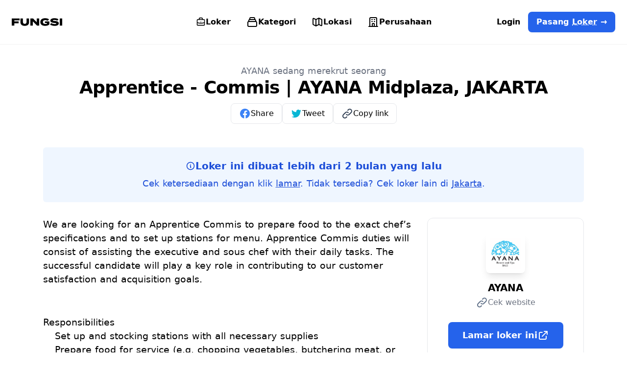

--- FILE ---
content_type: text/html; charset=utf-8
request_url: https://fungsi.id/apprentice-commis-or-ayana-midplaza-jakarta
body_size: 16987
content:
<!doctype html>
<html data-n-head-ssr lang="id" data-n-head="%7B%22lang%22:%7B%22ssr%22:%22id%22%7D%7D">
  <head >
    <title>Apprentice - Commis | AYANA Midplaza, JAKARTA di AYANA - Fungsi.id</title><meta data-n-head="ssr" data-hid="viewport" name="viewport" content="width=device-width, initial-scale=1"><meta data-n-head="ssr" data-hid="format-detection" name="format-detection" content="telephone=no"><meta data-n-head="ssr" data-hid="url" key="url" property="url" name="url" content="https://fungsi.id/apprentice-commis-or-ayana-midplaza-jakarta"><meta data-n-head="ssr" data-hid="og:url" key="og:url" property="og:url" name="og:url" content="https://fungsi.id/apprentice-commis-or-ayana-midplaza-jakarta"><meta data-n-head="ssr" data-hid="og:type" key="og:type" property="og:type" name="og:type" content="website"><meta data-n-head="ssr" data-hid="charset" charset="utf-8"><meta data-n-head="ssr" data-hid="lang" lang="id"><meta data-n-head="ssr" data-hid="language" language="Indonesian"><meta data-n-head="ssr" data-hid="name" key="name" property="name" name="name" content="Fungsi.id"><meta data-n-head="ssr" data-hid="author" key="author" property="author" name="author" content="Frizky Kramer"><meta data-n-head="ssr" data-hid="description" key="description" property="description" name="description" content="AYANA mencari kandidat untuk posisi &quot;Apprentice - Commis | AYANA Midplaza, JAKARTA&quot; di Jakarta. Tertarik? Lamar sekarang untuk loker ini."><meta data-n-head="ssr" data-hid="og:site_name" key="og:site_name" property="og:site_name" name="og:site_name" content="Fungsi.id"><meta data-n-head="ssr" data-hid="og:title" key="og:title" property="og:title" name="og:title" content="Apprentice - Commis | AYANA Midplaza, JAKARTA di AYANA - Fungsi.id"><meta data-n-head="ssr" data-hid="og:description" key="og:description" property="og:description" name="og:description" content="AYANA mencari kandidat untuk posisi &quot;Apprentice - Commis | AYANA Midplaza, JAKARTA&quot; di Jakarta. Tertarik? Lamar sekarang untuk loker ini."><meta data-n-head="ssr" data-hid="og:locale" key="og:locale" property="og:locale" name="og:locale" content="id"><meta data-n-head="ssr" data-hid="og:image" key="og:image" property="og:image" name="og:image" content="https://lowongan.sgp1.cdn.digitaloceanspaces.com/og/jobs/apprentice-commis-or-ayana-midplaza-jakarta.jpg"><meta data-n-head="ssr" data-hid="og:image:width" key="og:image:width" property="og:image:width" name="og:image:width" content="1200"><meta data-n-head="ssr" data-hid="og:image:height" key="og:image:height" property="og:image:height" name="og:image:height" content="630"><meta data-n-head="ssr" data-hid="og:image:alt" key="og:image:alt" property="og:image:alt" name="og:image:alt" content="Apprentice - Commis | AYANA Midplaza, JAKARTA"><meta data-n-head="ssr" data-hid="fb:page_id" key="fb:page_id" property="fb:page_id" name="fb:page_id" content="104340905684944"><meta data-n-head="ssr" data-hid="twitter:title" key="twitter:title" property="twitter:title" name="twitter:title" content="Apprentice - Commis | AYANA Midplaza, JAKARTA di AYANA - Fungsi.id"><meta data-n-head="ssr" data-hid="twitter:description" key="twitter:description" property="twitter:description" name="twitter:description" content="AYANA mencari kandidat untuk posisi &quot;Apprentice - Commis | AYANA Midplaza, JAKARTA&quot; di Jakarta. Tertarik? Lamar sekarang untuk loker ini."><meta data-n-head="ssr" data-hid="twitter:card" key="twitter:card" property="twitter:card" name="twitter:card" content="summary_large_image"><meta data-n-head="ssr" data-hid="twitter:site" key="twitter:site" property="twitter:site" name="twitter:site" content="@getfungsi"><meta data-n-head="ssr" data-hid="twitter:creator" key="twitter:creator" property="twitter:creator" name="twitter:creator" content="@frizurd"><meta data-n-head="ssr" data-hid="image" key="image" property="image" name="image" content="https://lowongan.sgp1.cdn.digitaloceanspaces.com/og/jobs/apprentice-commis-or-ayana-midplaza-jakarta.jpg"><link data-n-head="ssr" rel="icon" type="image/x-icon" href="/favicon.ico"><link data-n-head="ssr" data-hid="canonical" rel="canonical" href="https://fungsi.id/apprentice-commis-or-ayana-midplaza-jakarta"><script data-n-head="ssr" data-hid="nuxt-jsonld-a962faf" type="application/ld+json">{"@context":"https://schema.org","@type":"JobPosting","title":"Apprentice - Commis | AYANA Midplaza, JAKARTA","description":"&lt;p&gt;We are looking for an Apprentice Commis to prepare food to the exact chef’s specifications and to set up stations for menu. Apprentice Commis duties will consist of assisting the executive and sous chef with their daily tasks. The successful candidate will play a key role in contributing to our customer satisfaction and acquisition goals.&lt;/p&gt;&lt;p&gt;&lt;br&gt;&lt;/p&gt;&lt;h3&gt;Responsibilities&lt;/h3&gt;&lt;ul&gt; &lt;li&gt;Set up and stocking stations with all necessary supplies&lt;/li&gt; &lt;li&gt;Prepare food for service (e.g. chopping vegetables, butchering meat, or preparing sauces)&lt;/li&gt; &lt;li&gt;Cook menu items in cooperation with the rest of the kitchen staff&lt;/li&gt; &lt;li&gt;Answer, report and follow executive or sous chef’s instructions&lt;/li&gt; &lt;li&gt;Clean up station and take care of leftover food&lt;/li&gt; &lt;li&gt;Stock inventory appropriately&lt;/li&gt; &lt;li&gt;Ensure that food comes out simultaneously, in high quality and in a timely fashion&lt;/li&gt; &lt;li&gt;Comply with nutrition and sanitation regulations and safety standards&lt;/li&gt; &lt;li&gt;Maintain a positive and professional approach with coworkers and customers&lt;/li&gt; &lt;/ul&gt;&lt;ul&gt;&lt;li&gt;Fresh graduates are welcome&lt;/li&gt;&lt;/ul&gt;&lt;ul&gt; &lt;li&gt;Proven cooking experience, including experience as a Line Chef, Restaurant Cook or Prep Cook&lt;/li&gt; &lt;li&gt;Excellent understanding of various cooking methods, ingredients, equipment and procedures&lt;/li&gt; &lt;li&gt;Accuracy and speed in executing assigned tasks&lt;/li&gt; &lt;li&gt;Familiar with industry’s best practices&lt;/li&gt; &lt;/ul&gt;","employmentType":"full time","datePosted":"2023-02-02T17:00:00.000Z","hiringOrganization":{"@type":"Organization","name":"AYANA","url":"https://ayana.com"},"jobLocation":{"@type":"Place","address":{"@type":"PostalAddress","addressLocality":"jakarta","addressCountry":"Indonesia"}}}</script><link rel="preload" href="/_nuxt/1b982b3.js" as="script"><link rel="preload" href="/_nuxt/553c995.js" as="script"><link rel="preload" href="/_nuxt/4a179f7.js" as="script"><link rel="preload" href="/_nuxt/e2bf8c6.js" as="script"><link rel="preload" href="/_nuxt/eb22444.js" as="script"><style data-vue-ssr-id="17bc9ac2:0 583f3138:0 1a37c3b5:0 36a6091f:0">/*! tailwindcss v3.2.4 | MIT License | https://tailwindcss.com*//*
1. Prevent padding and border from affecting element width. (https://github.com/mozdevs/cssremedy/issues/4)
2. Allow adding a border to an element by just adding a border-width. (https://github.com/tailwindcss/tailwindcss/pull/116)
*/

*,
::before,
::after {
  box-sizing: border-box; /* 1 */
  border-width: 0; /* 2 */
  border-style: solid; /* 2 */
  border-color: #e5e7eb; /* 2 */
}

::before,
::after {
  --tw-content: '';
}

/*
1. Use a consistent sensible line-height in all browsers.
2. Prevent adjustments of font size after orientation changes in iOS.
3. Use a more readable tab size.
4. Use the user's configured `sans` font-family by default.
5. Use the user's configured `sans` font-feature-settings by default.
*/

html {
  line-height: 1.5; /* 1 */
  -webkit-text-size-adjust: 100%; /* 2 */
  -moz-tab-size: 4; /* 3 */
  -o-tab-size: 4;
     tab-size: 4; /* 3 */
  font-family: ui-sans-serif, system-ui, -apple-system, BlinkMacSystemFont, "Segoe UI", Roboto, "Helvetica Neue", Arial, "Noto Sans", sans-serif, "Apple Color Emoji", "Segoe UI Emoji", "Segoe UI Symbol", "Noto Color Emoji"; /* 4 */
  font-feature-settings: normal; /* 5 */
}

/*
1. Remove the margin in all browsers.
2. Inherit line-height from `html` so users can set them as a class directly on the `html` element.
*/

body {
  margin: 0; /* 1 */
  line-height: inherit; /* 2 */
}

/*
1. Add the correct height in Firefox.
2. Correct the inheritance of border color in Firefox. (https://bugzilla.mozilla.org/show_bug.cgi?id=190655)
3. Ensure horizontal rules are visible by default.
*/

hr {
  height: 0; /* 1 */
  color: inherit; /* 2 */
  border-top-width: 1px; /* 3 */
}

/*
Add the correct text decoration in Chrome, Edge, and Safari.
*/

abbr:where([title]) {
  -webkit-text-decoration: underline dotted;
          text-decoration: underline dotted;
}

/*
Remove the default font size and weight for headings.
*/

h1,
h2,
h3,
h4,
h5,
h6 {
  font-size: inherit;
  font-weight: inherit;
}

/*
Reset links to optimize for opt-in styling instead of opt-out.
*/

a {
  color: inherit;
  text-decoration: inherit;
}

/*
Add the correct font weight in Edge and Safari.
*/

b,
strong {
  font-weight: bolder;
}

/*
1. Use the user's configured `mono` font family by default.
2. Correct the odd `em` font sizing in all browsers.
*/

code,
kbd,
samp,
pre {
  font-family: ui-monospace, SFMono-Regular, Menlo, Monaco, Consolas, "Liberation Mono", "Courier New", monospace; /* 1 */
  font-size: 1em; /* 2 */
}

/*
Add the correct font size in all browsers.
*/

small {
  font-size: 80%;
}

/*
Prevent `sub` and `sup` elements from affecting the line height in all browsers.
*/

sub,
sup {
  font-size: 75%;
  line-height: 0;
  position: relative;
  vertical-align: baseline;
}

sub {
  bottom: -0.25em;
}

sup {
  top: -0.5em;
}

/*
1. Remove text indentation from table contents in Chrome and Safari. (https://bugs.chromium.org/p/chromium/issues/detail?id=999088, https://bugs.webkit.org/show_bug.cgi?id=201297)
2. Correct table border color inheritance in all Chrome and Safari. (https://bugs.chromium.org/p/chromium/issues/detail?id=935729, https://bugs.webkit.org/show_bug.cgi?id=195016)
3. Remove gaps between table borders by default.
*/

table {
  text-indent: 0; /* 1 */
  border-color: inherit; /* 2 */
  border-collapse: collapse; /* 3 */
}

/*
1. Change the font styles in all browsers.
2. Remove the margin in Firefox and Safari.
3. Remove default padding in all browsers.
*/

button,
input,
optgroup,
select,
textarea {
  font-family: inherit; /* 1 */
  font-size: 100%; /* 1 */
  font-weight: inherit; /* 1 */
  line-height: inherit; /* 1 */
  color: inherit; /* 1 */
  margin: 0; /* 2 */
  padding: 0; /* 3 */
}

/*
Remove the inheritance of text transform in Edge and Firefox.
*/

button,
select {
  text-transform: none;
}

/*
1. Correct the inability to style clickable types in iOS and Safari.
2. Remove default button styles.
*/

button,
[type='button'],
[type='reset'],
[type='submit'] {
  -webkit-appearance: button; /* 1 */
  background-color: transparent; /* 2 */
  background-image: none; /* 2 */
}

/*
Use the modern Firefox focus style for all focusable elements.
*/

:-moz-focusring {
  outline: auto;
}

/*
Remove the additional `:invalid` styles in Firefox. (https://github.com/mozilla/gecko-dev/blob/2f9eacd9d3d995c937b4251a5557d95d494c9be1/layout/style/res/forms.css#L728-L737)
*/

:-moz-ui-invalid {
  box-shadow: none;
}

/*
Add the correct vertical alignment in Chrome and Firefox.
*/

progress {
  vertical-align: baseline;
}

/*
Correct the cursor style of increment and decrement buttons in Safari.
*/

::-webkit-inner-spin-button,
::-webkit-outer-spin-button {
  height: auto;
}

/*
1. Correct the odd appearance in Chrome and Safari.
2. Correct the outline style in Safari.
*/

[type='search'] {
  -webkit-appearance: textfield; /* 1 */
  outline-offset: -2px; /* 2 */
}

/*
Remove the inner padding in Chrome and Safari on macOS.
*/

::-webkit-search-decoration {
  -webkit-appearance: none;
}

/*
1. Correct the inability to style clickable types in iOS and Safari.
2. Change font properties to `inherit` in Safari.
*/

::-webkit-file-upload-button {
  -webkit-appearance: button; /* 1 */
  font: inherit; /* 2 */
}

/*
Add the correct display in Chrome and Safari.
*/

summary {
  display: list-item;
}

/*
Removes the default spacing and border for appropriate elements.
*/

blockquote,
dl,
dd,
h1,
h2,
h3,
h4,
h5,
h6,
hr,
figure,
p,
pre {
  margin: 0;
}

fieldset {
  margin: 0;
  padding: 0;
}

legend {
  padding: 0;
}

ol,
ul,
menu {
  list-style: none;
  margin: 0;
  padding: 0;
}

/*
Prevent resizing textareas horizontally by default.
*/

textarea {
  resize: vertical;
}

/*
1. Reset the default placeholder opacity in Firefox. (https://github.com/tailwindlabs/tailwindcss/issues/3300)
2. Set the default placeholder color to the user's configured gray 400 color.
*/

input::-moz-placeholder, textarea::-moz-placeholder {
  opacity: 1; /* 1 */
  color: #9ca3af; /* 2 */
}

input::placeholder,
textarea::placeholder {
  opacity: 1; /* 1 */
  color: #9ca3af; /* 2 */
}

/*
Set the default cursor for buttons.
*/

button,
[role="button"] {
  cursor: pointer;
}

/*
Make sure disabled buttons don't get the pointer cursor.
*/
:disabled {
  cursor: default;
}

/*
1. Make replaced elements `display: block` by default. (https://github.com/mozdevs/cssremedy/issues/14)
2. Add `vertical-align: middle` to align replaced elements more sensibly by default. (https://github.com/jensimmons/cssremedy/issues/14#issuecomment-634934210)
   This can trigger a poorly considered lint error in some tools but is included by design.
*/

img,
svg,
video,
canvas,
audio,
iframe,
embed,
object {
  display: block; /* 1 */
  vertical-align: middle; /* 2 */
}

/*
Constrain images and videos to the parent width and preserve their intrinsic aspect ratio. (https://github.com/mozdevs/cssremedy/issues/14)
*/

img,
video {
  max-width: 100%;
  height: auto;
}

/* Make elements with the HTML hidden attribute stay hidden by default */
[hidden] {
  display: none;
}[type='text'],[type='email'],[type='url'],[type='password'],[type='number'],[type='date'],[type='datetime-local'],[type='month'],[type='search'],[type='tel'],[type='time'],[type='week'],[multiple],textarea,select{-webkit-appearance:none;-moz-appearance:none;appearance:none;background-color:#fff;border-color:#6b7280;border-width:1px;border-radius:0px;padding-top:0.5rem;padding-right:0.75rem;padding-bottom:0.5rem;padding-left:0.75rem;font-size:1rem;line-height:1.5rem;--tw-shadow:0 0 #0000;}[type='text']:focus, [type='email']:focus, [type='url']:focus, [type='password']:focus, [type='number']:focus, [type='date']:focus, [type='datetime-local']:focus, [type='month']:focus, [type='search']:focus, [type='tel']:focus, [type='time']:focus, [type='week']:focus, [multiple]:focus, textarea:focus, select:focus{outline:2px solid transparent;outline-offset:2px;--tw-ring-inset:var(--tw-empty,/*!*/ /*!*/);--tw-ring-offset-width:0px;--tw-ring-offset-color:#fff;--tw-ring-color:#2563eb;--tw-ring-offset-shadow:var(--tw-ring-inset) 0 0 0 var(--tw-ring-offset-width) var(--tw-ring-offset-color);--tw-ring-shadow:var(--tw-ring-inset) 0 0 0 calc(1px + var(--tw-ring-offset-width)) var(--tw-ring-color);box-shadow:var(--tw-ring-offset-shadow), var(--tw-ring-shadow), var(--tw-shadow);border-color:#2563eb;}input::-moz-placeholder, textarea::-moz-placeholder{color:#6b7280;opacity:1;}input::placeholder,textarea::placeholder{color:#6b7280;opacity:1;}::-webkit-datetime-edit-fields-wrapper{padding:0;}::-webkit-date-and-time-value{min-height:1.5em;}::-webkit-datetime-edit,::-webkit-datetime-edit-year-field,::-webkit-datetime-edit-month-field,::-webkit-datetime-edit-day-field,::-webkit-datetime-edit-hour-field,::-webkit-datetime-edit-minute-field,::-webkit-datetime-edit-second-field,::-webkit-datetime-edit-millisecond-field,::-webkit-datetime-edit-meridiem-field{padding-top:0;padding-bottom:0;}select{background-image:url("data:image/svg+xml,%3csvg xmlns='http://www.w3.org/2000/svg' fill='none' viewBox='0 0 20 20'%3e%3cpath stroke='%236b7280' stroke-linecap='round' stroke-linejoin='round' stroke-width='1.5' d='M6 8l4 4 4-4'/%3e%3c/svg%3e");background-position:right 0.5rem center;background-repeat:no-repeat;background-size:1.5em 1.5em;padding-right:2.5rem;-webkit-print-color-adjust:exact;print-color-adjust:exact;}[multiple]{background-image:initial;background-position:initial;background-repeat:unset;background-size:initial;padding-right:0.75rem;-webkit-print-color-adjust:unset;print-color-adjust:unset;}[type='checkbox'],[type='radio']{-webkit-appearance:none;-moz-appearance:none;appearance:none;padding:0;-webkit-print-color-adjust:exact;print-color-adjust:exact;display:inline-block;vertical-align:middle;background-origin:border-box;-webkit-user-select:none;-moz-user-select:none;user-select:none;flex-shrink:0;height:1rem;width:1rem;color:#2563eb;background-color:#fff;border-color:#6b7280;border-width:1px;--tw-shadow:0 0 #0000;}[type='checkbox']{border-radius:0px;}[type='radio']{border-radius:100%;}[type='checkbox']:focus,[type='radio']:focus{outline:2px solid transparent;outline-offset:2px;--tw-ring-inset:var(--tw-empty,/*!*/ /*!*/);--tw-ring-offset-width:2px;--tw-ring-offset-color:#fff;--tw-ring-color:#2563eb;--tw-ring-offset-shadow:var(--tw-ring-inset) 0 0 0 var(--tw-ring-offset-width) var(--tw-ring-offset-color);--tw-ring-shadow:var(--tw-ring-inset) 0 0 0 calc(2px + var(--tw-ring-offset-width)) var(--tw-ring-color);box-shadow:var(--tw-ring-offset-shadow), var(--tw-ring-shadow), var(--tw-shadow);}[type='checkbox']:checked,[type='radio']:checked{border-color:transparent;background-color:currentColor;background-size:100% 100%;background-position:center;background-repeat:no-repeat;}[type='checkbox']:checked{background-image:url("data:image/svg+xml,%3csvg viewBox='0 0 16 16' fill='white' xmlns='http://www.w3.org/2000/svg'%3e%3cpath d='M12.207 4.793a1 1 0 010 1.414l-5 5a1 1 0 01-1.414 0l-2-2a1 1 0 011.414-1.414L6.5 9.086l4.293-4.293a1 1 0 011.414 0z'/%3e%3c/svg%3e");}[type='radio']:checked{background-image:url("data:image/svg+xml,%3csvg viewBox='0 0 16 16' fill='white' xmlns='http://www.w3.org/2000/svg'%3e%3ccircle cx='8' cy='8' r='3'/%3e%3c/svg%3e");}[type='checkbox']:checked:hover,[type='checkbox']:checked:focus,[type='radio']:checked:hover,[type='radio']:checked:focus{border-color:transparent;background-color:currentColor;}[type='checkbox']:indeterminate{background-image:url("data:image/svg+xml,%3csvg xmlns='http://www.w3.org/2000/svg' fill='none' viewBox='0 0 16 16'%3e%3cpath stroke='white' stroke-linecap='round' stroke-linejoin='round' stroke-width='2' d='M4 8h8'/%3e%3c/svg%3e");border-color:transparent;background-color:currentColor;background-size:100% 100%;background-position:center;background-repeat:no-repeat;}[type='checkbox']:indeterminate:hover,[type='checkbox']:indeterminate:focus{border-color:transparent;background-color:currentColor;}[type='file']{background:unset;border-color:inherit;border-width:0;border-radius:0;padding:0;font-size:unset;line-height:inherit;}[type='file']:focus{outline:1px solid ButtonText;outline:1px auto -webkit-focus-ring-color;}*, ::before, ::after{--tw-border-spacing-x:0;--tw-border-spacing-y:0;--tw-translate-x:0;--tw-translate-y:0;--tw-rotate:0;--tw-skew-x:0;--tw-skew-y:0;--tw-scale-x:1;--tw-scale-y:1;--tw-pan-x: ;--tw-pan-y: ;--tw-pinch-zoom: ;--tw-scroll-snap-strictness:proximity;--tw-ordinal: ;--tw-slashed-zero: ;--tw-numeric-figure: ;--tw-numeric-spacing: ;--tw-numeric-fraction: ;--tw-ring-inset: ;--tw-ring-offset-width:0px;--tw-ring-offset-color:#fff;--tw-ring-color:rgb(59 130 246 / 0.5);--tw-ring-offset-shadow:0 0 #0000;--tw-ring-shadow:0 0 #0000;--tw-shadow:0 0 #0000;--tw-shadow-colored:0 0 #0000;--tw-blur: ;--tw-brightness: ;--tw-contrast: ;--tw-grayscale: ;--tw-hue-rotate: ;--tw-invert: ;--tw-saturate: ;--tw-sepia: ;--tw-drop-shadow: ;--tw-backdrop-blur: ;--tw-backdrop-brightness: ;--tw-backdrop-contrast: ;--tw-backdrop-grayscale: ;--tw-backdrop-hue-rotate: ;--tw-backdrop-invert: ;--tw-backdrop-opacity: ;--tw-backdrop-saturate: ;--tw-backdrop-sepia: ;}::backdrop{--tw-border-spacing-x:0;--tw-border-spacing-y:0;--tw-translate-x:0;--tw-translate-y:0;--tw-rotate:0;--tw-skew-x:0;--tw-skew-y:0;--tw-scale-x:1;--tw-scale-y:1;--tw-pan-x: ;--tw-pan-y: ;--tw-pinch-zoom: ;--tw-scroll-snap-strictness:proximity;--tw-ordinal: ;--tw-slashed-zero: ;--tw-numeric-figure: ;--tw-numeric-spacing: ;--tw-numeric-fraction: ;--tw-ring-inset: ;--tw-ring-offset-width:0px;--tw-ring-offset-color:#fff;--tw-ring-color:rgb(59 130 246 / 0.5);--tw-ring-offset-shadow:0 0 #0000;--tw-ring-shadow:0 0 #0000;--tw-shadow:0 0 #0000;--tw-shadow-colored:0 0 #0000;--tw-blur: ;--tw-brightness: ;--tw-contrast: ;--tw-grayscale: ;--tw-hue-rotate: ;--tw-invert: ;--tw-saturate: ;--tw-sepia: ;--tw-drop-shadow: ;--tw-backdrop-blur: ;--tw-backdrop-brightness: ;--tw-backdrop-contrast: ;--tw-backdrop-grayscale: ;--tw-backdrop-hue-rotate: ;--tw-backdrop-invert: ;--tw-backdrop-opacity: ;--tw-backdrop-saturate: ;--tw-backdrop-sepia: ;}.container{width:100%;}@media (min-width: 640px){.container{max-width:640px;}}@media (min-width: 768px){.container{max-width:768px;}}@media (min-width: 1024px){.container{max-width:1024px;}}@media (min-width: 1280px){.container{max-width:1280px;}}@media (min-width: 1536px){.container{max-width:1536px;}}.sr-only{position:absolute;width:1px;height:1px;padding:0;margin:-1px;overflow:hidden;clip:rect(0, 0, 0, 0);white-space:nowrap;border-width:0;}.pointer-events-none{pointer-events:none;}.fixed{position:fixed;}.absolute{position:absolute;}.relative{position:relative;}.sticky{position:sticky;}.inset-y-0{top:0px;bottom:0px;}.bottom-0{bottom:0px;}.right-0{right:0px;}.right-4{right:1rem;}.left-0{left:0px;}.top-0{top:0px;}.top-4{top:1rem;}.left-4{left:1rem;}.bottom-4{bottom:1rem;}.z-10{z-index:10;}.z-50{z-index:50;}.z-30{z-index:30;}.z-0{z-index:0;}.-z-10{z-index:-10;}.z-20{z-index:20;}.mx-auto{margin-left:auto;margin-right:auto;}.mx-3{margin-left:0.75rem;margin-right:0.75rem;}.my-8{margin-top:2rem;margin-bottom:2rem;}.my-1{margin-top:0.25rem;margin-bottom:0.25rem;}.-mx-8{margin-left:-2rem;margin-right:-2rem;}.my-4{margin-top:1rem;margin-bottom:1rem;}.mr-1{margin-right:0.25rem;}.mb-2{margin-bottom:0.5rem;}.-mr-1{margin-right:-0.25rem;}.ml-2{margin-left:0.5rem;}.mt-14{margin-top:3.5rem;}.-ml-1{margin-left:-0.25rem;}.mb-6{margin-bottom:1.5rem;}.ml-4{margin-left:1rem;}.mt-0{margin-top:0px;}.mb-4{margin-bottom:1rem;}.mt-8{margin-top:2rem;}.mt-2{margin-top:0.5rem;}.-mt-6{margin-top:-1.5rem;}.-mb-14{margin-bottom:-3.5rem;}.mt-6{margin-top:1.5rem;}.mb-8{margin-bottom:2rem;}.-mt-36{margin-top:-9rem;}.mb-3{margin-bottom:0.75rem;}.mb-12{margin-bottom:3rem;}.mt-3{margin-top:0.75rem;}.mb-16{margin-bottom:4rem;}.mb-1{margin-bottom:0.25rem;}.mt-7{margin-top:1.75rem;}.mt-16{margin-top:4rem;}.mt-4{margin-top:1rem;}.mb-5{margin-bottom:1.25rem;}.-mt-2{margin-top:-0.5rem;}.-mt-16{margin-top:-4rem;}.block{display:block;}.inline-block{display:inline-block;}.inline{display:inline;}.flex{display:flex;}.inline-flex{display:inline-flex;}.table{display:table;}.grid{display:grid;}.hidden{display:none;}.aspect-video{aspect-ratio:16 / 9;}.aspect-auto{aspect-ratio:auto;}.aspect-\[1200\/630\]{aspect-ratio:1200/630;}.aspect-square{aspect-ratio:1 / 1;}.aspect-\[9\/10\]{aspect-ratio:9/10;}.h-8{height:2rem;}.h-auto{height:auto;}.h-16{height:4rem;}.h-4{height:1rem;}.h-24{height:6rem;}.h-5{height:1.25rem;}.h-full{height:100%;}.h-6{height:1.5rem;}.h-3{height:0.75rem;}.h-screen{height:100vh;}.h-10{height:2.5rem;}.h-20{height:5rem;}.h-12{height:3rem;}.h-48{height:12rem;}.h-\[200\%\]{height:200%;}.h-2\/4{height:50%;}.h-40{height:10rem;}.min-h-screen{min-height:100vh;}.min-h-full{min-height:100%;}.w-8{width:2rem;}.w-full{width:100%;}.w-16{width:4rem;}.w-4{width:1rem;}.w-5{width:1.25rem;}.w-40{width:10rem;}.w-36{width:9rem;}.w-14{width:3.5rem;}.w-10\/12{width:83.333333%;}.w-32{width:8rem;}.w-20{width:5rem;}.w-28{width:7rem;}.w-auto{width:auto;}.w-6{width:1.5rem;}.w-10{width:2.5rem;}.w-screen{width:100vw;}.w-12{width:3rem;}.w-3{width:0.75rem;}.w-24{width:6rem;}.w-1\/3{width:33.333333%;}.w-48{width:12rem;}.w-\[200\%\]{width:200%;}.w-3\/4{width:75%;}.max-w-7xl{max-width:80rem;}.max-w-3xl{max-width:48rem;}.max-w-4xl{max-width:56rem;}.max-w-6xl{max-width:72rem;}.max-w-2xl{max-width:42rem;}.max-w-lg{max-width:32rem;}.max-w-md{max-width:28rem;}.max-w-\[60\%\]{max-width:60%;}.max-w-5xl{max-width:64rem;}.max-w-sm{max-width:24rem;}.flex-1{flex:1 1 0%;}.flex-none{flex:none;}.flex-initial{flex:0 1 auto;}.flex-shrink-0{flex-shrink:0;}.shrink-0{flex-shrink:0;}.table-auto{table-layout:auto;}.border-collapse{border-collapse:collapse;}.origin-top-right{transform-origin:top right;}.rotate-45{--tw-rotate:45deg;transform:translate(var(--tw-translate-x), var(--tw-translate-y)) rotate(var(--tw-rotate)) skewX(var(--tw-skew-x)) skewY(var(--tw-skew-y)) scaleX(var(--tw-scale-x)) scaleY(var(--tw-scale-y));}@keyframes pulse{50%{opacity:.5;}}.animate-pulse{animation:pulse 2s cubic-bezier(0.4, 0, 0.6, 1) infinite;}.cursor-pointer{cursor:pointer;}.cursor-text{cursor:text;}.select-none{-webkit-user-select:none;-moz-user-select:none;user-select:none;}.resize{resize:both;}.list-outside{list-style-position:outside;}.list-disc{list-style-type:disc;}.appearance-none{-webkit-appearance:none;-moz-appearance:none;appearance:none;}.grid-cols-2{grid-template-columns:repeat(2, minmax(0, 1fr));}.grid-rows-2{grid-template-rows:repeat(2, minmax(0, 1fr));}.flex-row{flex-direction:row;}.flex-col{flex-direction:column;}.flex-wrap{flex-wrap:wrap;}.flex-nowrap{flex-wrap:nowrap;}.items-start{align-items:flex-start;}.items-center{align-items:center;}.justify-start{justify-content:flex-start;}.justify-end{justify-content:flex-end;}.justify-center{justify-content:center;}.justify-between{justify-content:space-between;}.gap-1\.5{gap:0.375rem;}.gap-1{gap:0.25rem;}.gap-2{gap:0.5rem;}.gap-8{gap:2rem;}.gap-4{gap:1rem;}.gap-3{gap:0.75rem;}.gap-x-2{-moz-column-gap:0.5rem;column-gap:0.5rem;}.gap-y-2{row-gap:0.5rem;}.gap-x-4{-moz-column-gap:1rem;column-gap:1rem;}.gap-y-1{row-gap:0.25rem;}.gap-x-1{-moz-column-gap:0.25rem;column-gap:0.25rem;}.gap-x-0\.5{-moz-column-gap:0.125rem;column-gap:0.125rem;}.gap-x-0{-moz-column-gap:0px;column-gap:0px;}.gap-x-6{-moz-column-gap:1.5rem;column-gap:1.5rem;}.gap-y-3{row-gap:0.75rem;}.gap-x-1\.5{-moz-column-gap:0.375rem;column-gap:0.375rem;}.gap-y-6{row-gap:1.5rem;}.gap-y-5{row-gap:1.25rem;}.gap-y-8{row-gap:2rem;}.gap-y-4{row-gap:1rem;}.gap-x-10{-moz-column-gap:2.5rem;column-gap:2.5rem;}.gap-x-3{-moz-column-gap:0.75rem;column-gap:0.75rem;}.space-x-0 > :not([hidden]) ~ :not([hidden]){--tw-space-x-reverse:0;margin-right:calc(0px * var(--tw-space-x-reverse));margin-left:calc(0px * calc(1 - var(--tw-space-x-reverse)));}.space-y-1 > :not([hidden]) ~ :not([hidden]){--tw-space-y-reverse:0;margin-top:calc(0.25rem * calc(1 - var(--tw-space-y-reverse)));margin-bottom:calc(0.25rem * var(--tw-space-y-reverse));}.space-y-8 > :not([hidden]) ~ :not([hidden]){--tw-space-y-reverse:0;margin-top:calc(2rem * calc(1 - var(--tw-space-y-reverse)));margin-bottom:calc(2rem * var(--tw-space-y-reverse));}.space-y-4 > :not([hidden]) ~ :not([hidden]){--tw-space-y-reverse:0;margin-top:calc(1rem * calc(1 - var(--tw-space-y-reverse)));margin-bottom:calc(1rem * var(--tw-space-y-reverse));}.space-y-6 > :not([hidden]) ~ :not([hidden]){--tw-space-y-reverse:0;margin-top:calc(1.5rem * calc(1 - var(--tw-space-y-reverse)));margin-bottom:calc(1.5rem * var(--tw-space-y-reverse));}.-space-y-px > :not([hidden]) ~ :not([hidden]){--tw-space-y-reverse:0;margin-top:calc(-1px * calc(1 - var(--tw-space-y-reverse)));margin-bottom:calc(-1px * var(--tw-space-y-reverse));}.divide-y > :not([hidden]) ~ :not([hidden]){--tw-divide-y-reverse:0;border-top-width:calc(1px * calc(1 - var(--tw-divide-y-reverse)));border-bottom-width:calc(1px * var(--tw-divide-y-reverse));}.divide-x > :not([hidden]) ~ :not([hidden]){--tw-divide-x-reverse:0;border-right-width:calc(1px * var(--tw-divide-x-reverse));border-left-width:calc(1px * calc(1 - var(--tw-divide-x-reverse)));}.divide-gray-100 > :not([hidden]) ~ :not([hidden]){--tw-divide-opacity:1;border-color:rgb(243 244 246 / var(--tw-divide-opacity));}.overflow-hidden{overflow:hidden;}.overflow-y-scroll{overflow-y:scroll;}.truncate{overflow:hidden;text-overflow:ellipsis;white-space:nowrap;}.whitespace-nowrap{white-space:nowrap;}.rounded-xl{border-radius:0.75rem;}.rounded-full{border-radius:9999px;}.rounded-lg{border-radius:0.5rem;}.rounded-sm{border-radius:0.125rem;}.rounded-md{border-radius:0.375rem;}.rounded{border-radius:0.25rem;}.rounded-none{border-radius:0px;}.rounded-2xl{border-radius:1rem;}.rounded-t-md{border-top-left-radius:0.375rem;border-top-right-radius:0.375rem;}.rounded-b-md{border-bottom-right-radius:0.375rem;border-bottom-left-radius:0.375rem;}.border{border-width:1px;}.border-0{border-width:0px;}.border-b{border-bottom-width:1px;}.border-t{border-top-width:1px;}.border-black\/10{border-color:rgb(0 0 0 / 0.1);}.border-gray-300{--tw-border-opacity:1;border-color:rgb(209 213 219 / var(--tw-border-opacity));}.border-transparent{border-color:transparent;}.border-black\/5{border-color:rgb(0 0 0 / 0.05);}.border-gray-400{--tw-border-opacity:1;border-color:rgb(156 163 175 / var(--tw-border-opacity));}.border-gray-100{--tw-border-opacity:1;border-color:rgb(243 244 246 / var(--tw-border-opacity));}.bg-slate-400\/10{background-color:rgb(148 163 184 / 0.1);}.bg-black{--tw-bg-opacity:1;background-color:rgb(0 0 0 / var(--tw-bg-opacity));}.bg-transparent{background-color:transparent;}.bg-white{--tw-bg-opacity:1;background-color:rgb(255 255 255 / var(--tw-bg-opacity));}.bg-gray-100{--tw-bg-opacity:1;background-color:rgb(243 244 246 / var(--tw-bg-opacity));}.bg-slate-50{--tw-bg-opacity:1;background-color:rgb(248 250 252 / var(--tw-bg-opacity));}.bg-gray-300{--tw-bg-opacity:1;background-color:rgb(209 213 219 / var(--tw-bg-opacity));}.bg-slate-100\/60{background-color:rgb(241 245 249 / 0.6);}.bg-blue-600{--tw-bg-opacity:1;background-color:rgb(37 99 235 / var(--tw-bg-opacity));}.bg-gray-900{--tw-bg-opacity:1;background-color:rgb(17 24 39 / var(--tw-bg-opacity));}.bg-black\/10{background-color:rgb(0 0 0 / 0.1);}.bg-slate-200{--tw-bg-opacity:1;background-color:rgb(226 232 240 / var(--tw-bg-opacity));}.bg-black\/40{background-color:rgb(0 0 0 / 0.4);}.bg-blue-50{--tw-bg-opacity:1;background-color:rgb(239 246 255 / var(--tw-bg-opacity));}.bg-gradient-to-b{background-image:linear-gradient(to bottom, var(--tw-gradient-stops));}.bg-none{background-image:none;}.bg-\[url\(\'\/art\/sad-cat\.gif\'\)\]{background-image:url('/art/sad-cat.gif');}.from-transparent{--tw-gradient-from:transparent;--tw-gradient-to:rgb(0 0 0 / 0);--tw-gradient-stops:var(--tw-gradient-from), var(--tw-gradient-to);}.from-slate-50{--tw-gradient-from:#f8fafc;--tw-gradient-to:rgb(248 250 252 / 0);--tw-gradient-stops:var(--tw-gradient-from), var(--tw-gradient-to);}.via-white{--tw-gradient-to:rgb(255 255 255 / 0);--tw-gradient-stops:var(--tw-gradient-from), #fff, var(--tw-gradient-to);}.to-white{--tw-gradient-to:#fff;}.bg-cover{background-size:cover;}.bg-center{background-position:center;}.bg-no-repeat{background-repeat:no-repeat;}.fill-blue-500{fill:#3b82f6;}.fill-cyan-500{fill:#06b6d4;}.stroke-gray-500{stroke:#6b7280;}.stroke-gray-400{stroke:#9ca3af;}.stroke-slate-500{stroke:#64748b;}.stroke-slate-700{stroke:#334155;}.stroke-1{stroke-width:1;}.stroke-2{stroke-width:2;}.object-cover{-o-object-fit:cover;object-fit:cover;}.p-4{padding:1rem;}.p-2{padding:0.5rem;}.p-8{padding:2rem;}.p-1{padding:0.25rem;}.p-6{padding:1.5rem;}.p-0{padding:0px;}.p-3{padding:0.75rem;}.p-20{padding:5rem;}.p-10{padding:2.5rem;}.py-2{padding-top:0.5rem;padding-bottom:0.5rem;}.px-2{padding-left:0.5rem;padding-right:0.5rem;}.px-4{padding-left:1rem;padding-right:1rem;}.py-1{padding-top:0.25rem;padding-bottom:0.25rem;}.py-12{padding-top:3rem;padding-bottom:3rem;}.py-6{padding-top:1.5rem;padding-bottom:1.5rem;}.px-0{padding-left:0px;padding-right:0px;}.px-1{padding-left:0.25rem;padding-right:0.25rem;}.py-0\.5{padding-top:0.125rem;padding-bottom:0.125rem;}.py-0{padding-top:0px;padding-bottom:0px;}.py-3{padding-top:0.75rem;padding-bottom:0.75rem;}.py-4{padding-top:1rem;padding-bottom:1rem;}.px-3{padding-left:0.75rem;padding-right:0.75rem;}.px-6{padding-left:1.5rem;padding-right:1.5rem;}.px-7{padding-left:1.75rem;padding-right:1.75rem;}.py-5{padding-top:1.25rem;padding-bottom:1.25rem;}.py-8{padding-top:2rem;padding-bottom:2rem;}.py-2\.5{padding-top:0.625rem;padding-bottom:0.625rem;}.px-5{padding-left:1.25rem;padding-right:1.25rem;}.pt-2{padding-top:0.5rem;}.pl-3{padding-left:0.75rem;}.pr-8{padding-right:2rem;}.pb-8{padding-bottom:2rem;}.pl-10{padding-left:2.5rem;}.pr-3{padding-right:0.75rem;}.pl-4{padding-left:1rem;}.pl-12{padding-left:3rem;}.pt-32{padding-top:8rem;}.pb-6{padding-bottom:1.5rem;}.pl-8{padding-left:2rem;}.pt-0{padding-top:0px;}.pb-3{padding-bottom:0.75rem;}.pb-10{padding-bottom:2.5rem;}.text-left{text-align:left;}.text-center{text-align:center;}.text-sm{font-size:0.875rem;line-height:1.25rem;}.text-\[16px\]{font-size:16px;}.text-2xl{font-size:1.5rem;line-height:2rem;}.text-xs{font-size:0.75rem;line-height:1rem;}.text-lg{font-size:1.125rem;line-height:1.75rem;}.text-base{font-size:1rem;line-height:1.5rem;}.text-4xl{font-size:2.25rem;line-height:2.5rem;}.text-7xl{font-size:4.5rem;line-height:1;}.text-xl{font-size:1.25rem;line-height:1.75rem;}.text-3xl{font-size:1.875rem;line-height:2.25rem;}.text-5xl{font-size:3rem;line-height:1;}.text-6xl{font-size:3.75rem;line-height:1;}.text-8xl{font-size:6rem;line-height:1;}.font-bold{font-weight:700;}.font-normal{font-weight:400;}.font-medium{font-weight:500;}.font-semibold{font-weight:600;}.font-extrabold{font-weight:800;}.uppercase{text-transform:uppercase;}.capitalize{text-transform:capitalize;}.leading-6{line-height:1.5rem;}.leading-none{line-height:1;}.tracking-tight{letter-spacing:-0.025em;}.tracking-tighter{letter-spacing:-0.05em;}.text-white{--tw-text-opacity:1;color:rgb(255 255 255 / var(--tw-text-opacity));}.text-slate-600{--tw-text-opacity:1;color:rgb(71 85 105 / var(--tw-text-opacity));}.text-gray-700{--tw-text-opacity:1;color:rgb(55 65 81 / var(--tw-text-opacity));}.text-gray-900{--tw-text-opacity:1;color:rgb(17 24 39 / var(--tw-text-opacity));}.text-gray-500{--tw-text-opacity:1;color:rgb(107 114 128 / var(--tw-text-opacity));}.text-slate-900{--tw-text-opacity:1;color:rgb(15 23 42 / var(--tw-text-opacity));}.text-black{--tw-text-opacity:1;color:rgb(0 0 0 / var(--tw-text-opacity));}.text-red-500{--tw-text-opacity:1;color:rgb(239 68 68 / var(--tw-text-opacity));}.text-blue-500{--tw-text-opacity:1;color:rgb(59 130 246 / var(--tw-text-opacity));}.text-gray-600{--tw-text-opacity:1;color:rgb(75 85 99 / var(--tw-text-opacity));}.text-blue-600{--tw-text-opacity:1;color:rgb(37 99 235 / var(--tw-text-opacity));}.text-blue-700{--tw-text-opacity:1;color:rgb(29 78 216 / var(--tw-text-opacity));}.text-white\/50{color:rgb(255 255 255 / 0.5);}.underline{text-decoration-line:underline;}.line-through{text-decoration-line:line-through;}.antialiased{-webkit-font-smoothing:antialiased;-moz-osx-font-smoothing:grayscale;}.placeholder-gray-500::-moz-placeholder{--tw-placeholder-opacity:1;color:rgb(107 114 128 / var(--tw-placeholder-opacity));}.placeholder-gray-500::placeholder{--tw-placeholder-opacity:1;color:rgb(107 114 128 / var(--tw-placeholder-opacity));}.opacity-60{opacity:0.6;}.opacity-30{opacity:0.3;}.opacity-50{opacity:0.5;}.shadow-lg{--tw-shadow:0 10px 15px -3px rgb(0 0 0 / 0.1), 0 4px 6px -4px rgb(0 0 0 / 0.1);--tw-shadow-colored:0 10px 15px -3px var(--tw-shadow-color), 0 4px 6px -4px var(--tw-shadow-color);box-shadow:var(--tw-ring-offset-shadow, 0 0 #0000), var(--tw-ring-shadow, 0 0 #0000), var(--tw-shadow);}.shadow-sm{--tw-shadow:0 1px 2px 0 rgb(0 0 0 / 0.05);--tw-shadow-colored:0 1px 2px 0 var(--tw-shadow-color);box-shadow:var(--tw-ring-offset-shadow, 0 0 #0000), var(--tw-ring-shadow, 0 0 #0000), var(--tw-shadow);}.shadow-2xl{--tw-shadow:0 25px 50px -12px rgb(0 0 0 / 0.25);--tw-shadow-colored:0 25px 50px -12px var(--tw-shadow-color);box-shadow:var(--tw-ring-offset-shadow, 0 0 #0000), var(--tw-ring-shadow, 0 0 #0000), var(--tw-shadow);}.shadow-xl{--tw-shadow:0 20px 25px -5px rgb(0 0 0 / 0.1), 0 8px 10px -6px rgb(0 0 0 / 0.1);--tw-shadow-colored:0 20px 25px -5px var(--tw-shadow-color), 0 8px 10px -6px var(--tw-shadow-color);box-shadow:var(--tw-ring-offset-shadow, 0 0 #0000), var(--tw-ring-shadow, 0 0 #0000), var(--tw-shadow);}.shadow-white{--tw-shadow-color:#fff;--tw-shadow:var(--tw-shadow-colored);}.outline{outline-style:solid;}.ring-1{--tw-ring-offset-shadow:var(--tw-ring-inset) 0 0 0 var(--tw-ring-offset-width) var(--tw-ring-offset-color);--tw-ring-shadow:var(--tw-ring-inset) 0 0 0 calc(1px + var(--tw-ring-offset-width)) var(--tw-ring-color);box-shadow:var(--tw-ring-offset-shadow), var(--tw-ring-shadow), var(--tw-shadow, 0 0 #0000);}.ring-4{--tw-ring-offset-shadow:var(--tw-ring-inset) 0 0 0 var(--tw-ring-offset-width) var(--tw-ring-offset-color);--tw-ring-shadow:var(--tw-ring-inset) 0 0 0 calc(4px + var(--tw-ring-offset-width)) var(--tw-ring-color);box-shadow:var(--tw-ring-offset-shadow), var(--tw-ring-shadow), var(--tw-shadow, 0 0 #0000);}.ring-black\/5{--tw-ring-color:rgb(0 0 0 / 0.05);}.ring-black{--tw-ring-opacity:1;--tw-ring-color:rgb(0 0 0 / var(--tw-ring-opacity));}.ring-blue-700\/20{--tw-ring-color:rgb(29 78 216 / 0.2);}.ring-slate-400\/10{--tw-ring-color:rgb(148 163 184 / 0.1);}.ring-opacity-5{--tw-ring-opacity:0.05;}.blur{--tw-blur:blur(8px);filter:var(--tw-blur) var(--tw-brightness) var(--tw-contrast) var(--tw-grayscale) var(--tw-hue-rotate) var(--tw-invert) var(--tw-saturate) var(--tw-sepia) var(--tw-drop-shadow);}.blur-3xl{--tw-blur:blur(64px);filter:var(--tw-blur) var(--tw-brightness) var(--tw-contrast) var(--tw-grayscale) var(--tw-hue-rotate) var(--tw-invert) var(--tw-saturate) var(--tw-sepia) var(--tw-drop-shadow);}.drop-shadow-md{--tw-drop-shadow:drop-shadow(0 4px 3px rgb(0 0 0 / 0.07)) drop-shadow(0 2px 2px rgb(0 0 0 / 0.06));filter:var(--tw-blur) var(--tw-brightness) var(--tw-contrast) var(--tw-grayscale) var(--tw-hue-rotate) var(--tw-invert) var(--tw-saturate) var(--tw-sepia) var(--tw-drop-shadow);}.drop-shadow-sm{--tw-drop-shadow:drop-shadow(0 1px 1px rgb(0 0 0 / 0.05));filter:var(--tw-blur) var(--tw-brightness) var(--tw-contrast) var(--tw-grayscale) var(--tw-hue-rotate) var(--tw-invert) var(--tw-saturate) var(--tw-sepia) var(--tw-drop-shadow);}.drop-shadow{--tw-drop-shadow:drop-shadow(0 1px 2px rgb(0 0 0 / 0.1)) drop-shadow(0 1px 1px rgb(0 0 0 / 0.06));filter:var(--tw-blur) var(--tw-brightness) var(--tw-contrast) var(--tw-grayscale) var(--tw-hue-rotate) var(--tw-invert) var(--tw-saturate) var(--tw-sepia) var(--tw-drop-shadow);}.grayscale{--tw-grayscale:grayscale(100%);filter:var(--tw-blur) var(--tw-brightness) var(--tw-contrast) var(--tw-grayscale) var(--tw-hue-rotate) var(--tw-invert) var(--tw-saturate) var(--tw-sepia) var(--tw-drop-shadow);}.saturate-200{--tw-saturate:saturate(2);filter:var(--tw-blur) var(--tw-brightness) var(--tw-contrast) var(--tw-grayscale) var(--tw-hue-rotate) var(--tw-invert) var(--tw-saturate) var(--tw-sepia) var(--tw-drop-shadow);}.saturate-150{--tw-saturate:saturate(1.5);filter:var(--tw-blur) var(--tw-brightness) var(--tw-contrast) var(--tw-grayscale) var(--tw-hue-rotate) var(--tw-invert) var(--tw-saturate) var(--tw-sepia) var(--tw-drop-shadow);}.saturate-\[3\]{--tw-saturate:saturate(3);filter:var(--tw-blur) var(--tw-brightness) var(--tw-contrast) var(--tw-grayscale) var(--tw-hue-rotate) var(--tw-invert) var(--tw-saturate) var(--tw-sepia) var(--tw-drop-shadow);}.filter{filter:var(--tw-blur) var(--tw-brightness) var(--tw-contrast) var(--tw-grayscale) var(--tw-hue-rotate) var(--tw-invert) var(--tw-saturate) var(--tw-sepia) var(--tw-drop-shadow);}.backdrop-blur-2xl{--tw-backdrop-blur:blur(40px);-webkit-backdrop-filter:var(--tw-backdrop-blur) var(--tw-backdrop-brightness) var(--tw-backdrop-contrast) var(--tw-backdrop-grayscale) var(--tw-backdrop-hue-rotate) var(--tw-backdrop-invert) var(--tw-backdrop-opacity) var(--tw-backdrop-saturate) var(--tw-backdrop-sepia);backdrop-filter:var(--tw-backdrop-blur) var(--tw-backdrop-brightness) var(--tw-backdrop-contrast) var(--tw-backdrop-grayscale) var(--tw-backdrop-hue-rotate) var(--tw-backdrop-invert) var(--tw-backdrop-opacity) var(--tw-backdrop-saturate) var(--tw-backdrop-sepia);}.transition-colors{transition-property:color, background-color, border-color, text-decoration-color, fill, stroke;transition-timing-function:cubic-bezier(0.4, 0, 0.2, 1);transition-duration:150ms;}.transition{transition-property:color, background-color, border-color, text-decoration-color, fill, stroke, opacity, box-shadow, transform, filter, -webkit-backdrop-filter;transition-property:color, background-color, border-color, text-decoration-color, fill, stroke, opacity, box-shadow, transform, filter, backdrop-filter;transition-property:color, background-color, border-color, text-decoration-color, fill, stroke, opacity, box-shadow, transform, filter, backdrop-filter, -webkit-backdrop-filter;transition-timing-function:cubic-bezier(0.4, 0, 0.2, 1);transition-duration:150ms;}.transition-transform{transition-property:transform;transition-timing-function:cubic-bezier(0.4, 0, 0.2, 1);transition-duration:150ms;}.placeholder\:text-gray-400::-moz-placeholder{--tw-text-opacity:1;color:rgb(156 163 175 / var(--tw-text-opacity));}.placeholder\:text-gray-400::placeholder{--tw-text-opacity:1;color:rgb(156 163 175 / var(--tw-text-opacity));}.hover\:border-black\/20:hover{border-color:rgb(0 0 0 / 0.2);}.hover\:border-slate-300:hover{--tw-border-opacity:1;border-color:rgb(203 213 225 / var(--tw-border-opacity));}.hover\:border-gray-300:hover{--tw-border-opacity:1;border-color:rgb(209 213 219 / var(--tw-border-opacity));}.hover\:bg-gray-50:hover{--tw-bg-opacity:1;background-color:rgb(249 250 251 / var(--tw-bg-opacity));}.hover\:bg-slate-200\/50:hover{background-color:rgb(226 232 240 / 0.5);}.hover\:bg-blue-700:hover{--tw-bg-opacity:1;background-color:rgb(29 78 216 / var(--tw-bg-opacity));}.hover\:bg-gray-100:hover{--tw-bg-opacity:1;background-color:rgb(243 244 246 / var(--tw-bg-opacity));}.hover\:bg-gray-100\/50:hover{background-color:rgb(243 244 246 / 0.5);}.hover\:bg-gray-200:hover{--tw-bg-opacity:1;background-color:rgb(229 231 235 / var(--tw-bg-opacity));}.hover\:bg-gray-900:hover{--tw-bg-opacity:1;background-color:rgb(17 24 39 / var(--tw-bg-opacity));}.hover\:stroke-black:hover{stroke:#000;}.hover\:text-gray-800:hover{--tw-text-opacity:1;color:rgb(31 41 55 / var(--tw-text-opacity));}.hover\:text-black:hover{--tw-text-opacity:1;color:rgb(0 0 0 / var(--tw-text-opacity));}.hover\:text-gray-700:hover{--tw-text-opacity:1;color:rgb(55 65 81 / var(--tw-text-opacity));}.hover\:text-blue-500:hover{--tw-text-opacity:1;color:rgb(59 130 246 / var(--tw-text-opacity));}.hover\:underline:hover{text-decoration-line:underline;}.hover\:opacity-80:hover{opacity:0.8;}.hover\:saturate-200:hover{--tw-saturate:saturate(2);filter:var(--tw-blur) var(--tw-brightness) var(--tw-contrast) var(--tw-grayscale) var(--tw-hue-rotate) var(--tw-invert) var(--tw-saturate) var(--tw-sepia) var(--tw-drop-shadow);}.focus\:z-10:focus{z-index:10;}.focus\:border-blue-500:focus{--tw-border-opacity:1;border-color:rgb(59 130 246 / var(--tw-border-opacity));}.focus\:border-transparent:focus{border-color:transparent;}.focus\:outline-none:focus{outline:2px solid transparent;outline-offset:2px;}.focus\:ring-4:focus{--tw-ring-offset-shadow:var(--tw-ring-inset) 0 0 0 var(--tw-ring-offset-width) var(--tw-ring-offset-color);--tw-ring-shadow:var(--tw-ring-inset) 0 0 0 calc(4px + var(--tw-ring-offset-width)) var(--tw-ring-color);box-shadow:var(--tw-ring-offset-shadow), var(--tw-ring-shadow), var(--tw-shadow, 0 0 #0000);}.focus\:ring-2:focus{--tw-ring-offset-shadow:var(--tw-ring-inset) 0 0 0 var(--tw-ring-offset-width) var(--tw-ring-offset-color);--tw-ring-shadow:var(--tw-ring-inset) 0 0 0 calc(2px + var(--tw-ring-offset-width)) var(--tw-ring-color);box-shadow:var(--tw-ring-offset-shadow), var(--tw-ring-shadow), var(--tw-shadow, 0 0 #0000);}.focus\:ring-0:focus{--tw-ring-offset-shadow:var(--tw-ring-inset) 0 0 0 var(--tw-ring-offset-width) var(--tw-ring-offset-color);--tw-ring-shadow:var(--tw-ring-inset) 0 0 0 calc(0px + var(--tw-ring-offset-width)) var(--tw-ring-color);box-shadow:var(--tw-ring-offset-shadow), var(--tw-ring-shadow), var(--tw-shadow, 0 0 #0000);}.focus\:ring-inset:focus{--tw-ring-inset:inset;}.focus\:ring-blue-500:focus{--tw-ring-opacity:1;--tw-ring-color:rgb(59 130 246 / var(--tw-ring-opacity));}.focus\:ring-black:focus{--tw-ring-opacity:1;--tw-ring-color:rgb(0 0 0 / var(--tw-ring-opacity));}.focus\:ring-offset-2:focus{--tw-ring-offset-width:2px;}.focus\:ring-offset-gray-100:focus{--tw-ring-offset-color:#f3f4f6;}.active\:opacity-100:active{opacity:1;}.disabled\:opacity-30:disabled{opacity:0.3;}.group:hover .group-hover\:block{display:block;}.group:hover .group-hover\:text-blue-400{--tw-text-opacity:1;color:rgb(96 165 250 / var(--tw-text-opacity));}.group:hover .group-hover\:underline{text-decoration-line:underline;}.group:hover .group-hover\:opacity-70{opacity:0.7;}@media (min-width: 640px){.sm\:grid-cols-3{grid-template-columns:repeat(3, minmax(0, 1fr));}.sm\:px-6{padding-left:1.5rem;padding-right:1.5rem;}.sm\:text-sm{font-size:0.875rem;line-height:1.25rem;}}@media (min-width: 768px){.md\:relative{position:relative;}.md\:left-0{left:0px;}.md\:bottom-0{bottom:0px;}.md\:mb-10{margin-bottom:2.5rem;}.md\:-mt-10{margin-top:-2.5rem;}.md\:mb-8{margin-bottom:2rem;}.md\:mb-6{margin-bottom:1.5rem;}.md\:block{display:block;}.md\:flex{display:flex;}.md\:inline-flex{display:inline-flex;}.md\:hidden{display:none;}.md\:w-52{width:13rem;}.md\:w-7\/12{width:58.333333%;}.md\:w-80{width:20rem;}.md\:max-w-xs{max-width:20rem;}.md\:max-w-lg{max-width:32rem;}.md\:max-w-md{max-width:28rem;}.md\:flex-1{flex:1 1 0%;}.md\:basis-1\/2{flex-basis:50%;}.md\:grid-cols-4{grid-template-columns:repeat(4, minmax(0, 1fr));}.md\:flex-row{flex-direction:row;}.md\:items-baseline{align-items:baseline;}.md\:justify-start{justify-content:flex-start;}.md\:gap-2{gap:0.5rem;}.md\:gap-10{gap:2.5rem;}.md\:gap-3{gap:0.75rem;}.md\:gap-4{gap:1rem;}.md\:gap-x-8{-moz-column-gap:2rem;column-gap:2rem;}.md\:gap-x-4{-moz-column-gap:1rem;column-gap:1rem;}.md\:gap-x-3{-moz-column-gap:0.75rem;column-gap:0.75rem;}.md\:gap-y-3{row-gap:0.75rem;}.md\:gap-y-2{row-gap:0.5rem;}.md\:gap-y-4{row-gap:1rem;}.md\:divide-y-0 > :not([hidden]) ~ :not([hidden]){--tw-divide-y-reverse:0;border-top-width:calc(0px * calc(1 - var(--tw-divide-y-reverse)));border-bottom-width:calc(0px * var(--tw-divide-y-reverse));}.md\:divide-x > :not([hidden]) ~ :not([hidden]){--tw-divide-x-reverse:0;border-right-width:calc(1px * var(--tw-divide-x-reverse));border-left-width:calc(1px * calc(1 - var(--tw-divide-x-reverse)));}.md\:border-0{border-width:0px;}.md\:border-t{border-top-width:1px;}.md\:p-8{padding:2rem;}.md\:py-3{padding-top:0.75rem;padding-bottom:0.75rem;}.md\:px-5{padding-left:1.25rem;padding-right:1.25rem;}.md\:px-4{padding-left:1rem;padding-right:1rem;}.md\:py-6{padding-top:1.5rem;padding-bottom:1.5rem;}.md\:pb-8{padding-bottom:2rem;}.md\:text-left{text-align:left;}.md\:text-right{text-align:right;}.md\:text-xl{font-size:1.25rem;line-height:1.75rem;}.md\:text-base{font-size:1rem;line-height:1.5rem;}.md\:text-lg{font-size:1.125rem;line-height:1.75rem;}.md\:text-5xl{font-size:3rem;line-height:1;}.md\:text-4xl{font-size:2.25rem;line-height:2.5rem;}.md\:text-2xl{font-size:1.5rem;line-height:2rem;}.md\:shadow-none{--tw-shadow:0 0 #0000;--tw-shadow-colored:0 0 #0000;box-shadow:var(--tw-ring-offset-shadow, 0 0 #0000), var(--tw-ring-shadow, 0 0 #0000), var(--tw-shadow);}.md\:hover\:bg-slate-50:hover{--tw-bg-opacity:1;background-color:rgb(248 250 252 / var(--tw-bg-opacity));}.group:hover .md\:group-hover\:inline-flex{display:inline-flex;}}@media (min-width: 1024px){.lg\:w-\[28\%\]{width:28%;}.lg\:w-0{width:0px;}.lg\:flex-1{flex:1 1 0%;}.lg\:grid-cols-4{grid-template-columns:repeat(4, minmax(0, 1fr));}.lg\:space-x-2 > :not([hidden]) ~ :not([hidden]){--tw-space-x-reverse:0;margin-right:calc(0.5rem * var(--tw-space-x-reverse));margin-left:calc(0.5rem * calc(1 - var(--tw-space-x-reverse)));}.lg\:px-8{padding-left:2rem;padding-right:2rem;}}
.nuxt-progress{position:fixed;top:0;left:0;right:0;height:2px;width:0;opacity:1;transition:width .1s,opacity .4s;background-color:#000;z-index:999999}.nuxt-progress.nuxt-progress-notransition{transition:none}.nuxt-progress-failed{background-color:red}
:root{--font:"Inter var",ui-sans-serif,system-ui,-apple-system,BlinkMacSystemFont,"Segoe UI",Roboto,"Helvetica Neue",Arial,"Noto Sans",sans-serif,"Apple Color Emoji","Segoe UI Emoji","Segoe UI Symbol","Noto Color Emoji";--accent:#1b00ff}html{font-family:var(--font);font-size:16px;word-spacing:1px;-ms-text-size-adjust:100%;-webkit-text-size-adjust:100%;-moz-osx-font-smoothing:grayscale;-webkit-font-smoothing:antialiased;box-sizing:border-box}body,html{height:100%}*,:after,:before{box-sizing:border-box;margin:0}#app{display:flex;flex:1 1 0%;flex-direction:column}
#job[data-v-be5ef626],#job[data-v-be5ef626] *{font-size:1.2rem!important}#job[data-v-be5ef626] h1{font-size:1.6em!important;margin-left:0;margin-right:0;font-weight:700;line-height:2.6em}#job[data-v-be5ef626] h2{font-weight:700;font-size:1.6em;line-height:3.2}#job[data-v-be5ef626] ul{list-style:auto;list-style-position:inherit;margin:0 0 24px}#job[data-v-be5ef626] li{margin:0 0 0 24px}#job[data-v-be5ef626] p:not(:first-child){margin:1rem auto}#job[data-v-be5ef626] a{text-decoration:underline}#job[data-v-be5ef626] td{display:block;margin:1rem auto}</style>
    <script async src="https://www.googletagmanager.com/gtag/js?id=G-QMY6YVYW09"></script>
    <script>function gtag(){dataLayer.push(arguments)}window.dataLayer=window.dataLayer||[],gtag("js",new Date),gtag("config","G-QMY6YVYW09")</script>
  </head>
  <body >
    <div data-server-rendered="true" id="__nuxt"><!----><div id="__layout"><div id="app" class="min-h-screen"><header class=" relative z-50 mb-6 md:mb-10 w-full flex-none text-sm font-semibold leading-6 text-slate-900 border-b border-black/5"><div class="mx-auto px-4 sm:px-6"><div class="flex justify-between items-center py-6 md:justify-start"><div class="md:hidden"><button type="button" aria-controls="mobile-menu" class="inline-flex items-center justify-center p-2 rounded-md text-black hover:bg-gray-100 focus:outline-none focus:ring-2 focus:ring-inset focus:ring-black"><span class="sr-only">Open main menu</span> <svg xmlns="http://www.w3.org/2000/svg" fill="none" viewBox="0 0 24 24" stroke="currentColor" stroke-width="2" width="24px" height="24px" class="h-6 w-6"><path stroke-linecap="round" stroke-linejoin="round" d="M4 6h16M4 12h16M4 18h16"></path></svg></button></div> <div class="flex justify-start lg:w-0 lg:flex-1 shrink-0"><a href="/" class="nuxt-link-active text-2xl font-extrabold drop-shadow-sm hover:opacity-80 active:opacity-100 select-none"><span class="sr-only">Fungsi.id</span> <img src="/_ipx/s_103x16/logo.svg" width="103" height="16" alt="Fungsi.id" class="h-4 w-auto"></a></div> <nav class="hidden md:flex space-x-0 lg:space-x-2 mx-3"><a href="/" class="nuxt-link-active flex items-center gap-x-2 text-base font-semibold text-black hover:text-gray-800 hover:bg-gray-100/50 transition-colors px-3 py-2 rounded-md"><svg xmlns="http://www.w3.org/2000/svg" fill="none" viewBox="0 0 24 24" stroke="currentColor" stroke-width="2" class="w-5 h-5"><path stroke-linecap="round" stroke-linejoin="round" d="M21 13.255A23.931 23.931 0 0112 15c-3.183 0-6.22-.62-9-1.745M16 6V4a2 2 0 00-2-2h-4a2 2 0 00-2 2v2m4 6h.01M5 20h14a2 2 0 002-2V8a2 2 0 00-2-2H5a2 2 0 00-2 2v10a2 2 0 002 2z"></path></svg>
            Loker
          </a> <a href="/categories" class="flex items-center gap-x-2 text-base font-semibold text-black hover:text-gray-800 hover:bg-gray-100/50 transition-colors px-3 py-2 rounded-md"><svg xmlns="http://www.w3.org/2000/svg" fill="none" viewBox="0 0 24 24" stroke="currentColor" stroke-width="2" class="h-6 w-6 w-5 h-5"><path stroke-linecap="round" stroke-linejoin="round" d="M19 11H5m14 0a2 2 0 012 2v6a2 2 0 01-2 2H5a2 2 0 01-2-2v-6a2 2 0 012-2m14 0V9a2 2 0 00-2-2M5 11V9a2 2 0 012-2m0 0V5a2 2 0 012-2h6a2 2 0 012 2v2M7 7h10"></path></svg>
            Kategori
          </a> <a href="/cities" class="flex items-center gap-x-2 text-base font-semibold text-black hover:text-gray-800 hover:bg-gray-100/50 transition-colors px-3 py-2 rounded-md"><svg xmlns="http://www.w3.org/2000/svg" fill="none" viewBox="0 0 24 24" stroke="currentColor" stroke-width="2" class="h-6 w-6 w-5 h-5"><path stroke-linecap="round" stroke-linejoin="round" d="M9 20l-5.447-2.724A1 1 0 013 16.382V5.618a1 1 0 011.447-.894L9 7m0 13l6-3m-6 3V7m6 10l4.553 2.276A1 1 0 0021 18.382V7.618a1 1 0 00-.553-.894L15 4m0 13V4m0 0L9 7"></path></svg>
            Lokasi
          </a> <a href="/companies" class="flex items-center gap-x-2 text-base font-semibold text-black hover:text-gray-800 hover:bg-gray-100/50 transition-colors px-3 py-2 rounded-md"><svg xmlns="http://www.w3.org/2000/svg" fill="none" viewBox="0 0 24 24" stroke="currentColor" stroke-width="2" class="h-6 w-6 w-5 h-5"><path stroke-linecap="round" stroke-linejoin="round" d="M19 21V5a2 2 0 00-2-2H7a2 2 0 00-2 2v16m14 0h2m-2 0h-5m-9 0H3m2 0h5M9 7h1m-1 4h1m4-4h1m-1 4h1m-5 10v-5a1 1 0 011-1h2a1 1 0 011 1v5m-4 0h4"></path></svg>
            Perusahaan
          </a></nav> <div class="flex items-center justify-end md:flex-1 lg:w-0"><a href="/login" class="whitespace-nowrap text-base font-semibold text-black hover:text-gray-800">
            Login
          </a> <a href="/iklan-lowongan" class="ml-4 whitespace-nowrap hidden md:inline-flex items-center justify-center px-4 py-2 border border-transparent rounded-lg shadow-sm text-base font-semibold text-white bg-blue-600 hover:bg-blue-700 focus:ring-4 ring-blue-700/20"><span>
              Pasang <abbr title="Lowongan Kerja">Loker</abbr> <span aria-hidden="true">→</span></span></a></div></div></div> <!----></header> <div class="flex-1" data-v-be5ef626><div data-v-be5ef626></div> <div class="max-w-6xl mx-auto px-4 sm:px-6" data-v-be5ef626><div class="flex flex-col items-center mb-12 gap-y-3" data-v-be5ef626><div class="text-gray-500 text-lg" data-v-be5ef626>
          AYANA sedang merekrut seorang
        </div> <h1 class="text-center text-3xl md:text-4xl tracking-tight font-extrabold" data-v-be5ef626>
          Apprentice - Commis | AYANA Midplaza, JAKARTA
        </h1> <div class="inline-flex gap-x-2 mt-3" data-v-be5ef626><button class="border px-4 py-2 rounded-lg hover:border-gray-300 inline-flex items-center gap-x-1 focus:ring-2 ring-black/5" data-v-be5ef626><svg fill="currentColor" viewBox="0 0 24 24" width="18px" height="18px" class="h-6 w-6 fill-blue-500" data-v-be5ef626 data-v-be5ef626><path fill-rule="evenodd" d="M22 12c0-5.523-4.477-10-10-10S2 6.477 2 12c0 4.991 3.657 9.128 8.438 9.878v-6.987h-2.54V12h2.54V9.797c0-2.506 1.492-3.89 3.777-3.89 1.094 0 2.238.195 2.238.195v2.46h-1.26c-1.243 0-1.63.771-1.63 1.562V12h2.773l-.443 2.89h-2.33v6.988C18.343 21.128 22 16.991 22 12z" clip-rule="evenodd" data-v-be5ef626 data-v-be5ef626></path></svg>
            Share
          </button> <button class="border px-4 py-2 rounded-lg hover:border-gray-300 inline-flex items-center gap-x-1 focus:ring-2 ring-black/5" data-v-be5ef626><svg fill="currentColor" viewBox="0 0 24 24" width="18px" height="18px" class="h-6 w-6 fill-cyan-500" data-v-be5ef626 data-v-be5ef626><path d="M8.29 20.251c7.547 0 11.675-6.253 11.675-11.675 0-.178 0-.355-.012-.53A8.348 8.348 0 0022 5.92a8.19 8.19 0 01-2.357.646 4.118 4.118 0 001.804-2.27 8.224 8.224 0 01-2.605.996 4.107 4.107 0 00-6.993 3.743 11.65 11.65 0 01-8.457-4.287 4.106 4.106 0 001.27 5.477A4.072 4.072 0 012.8 9.713v.052a4.105 4.105 0 003.292 4.022 4.095 4.095 0 01-1.853.07 4.108 4.108 0 003.834 2.85A8.233 8.233 0 012 18.407a11.616 11.616 0 006.29 1.84" data-v-be5ef626 data-v-be5ef626></path></svg>
            Tweet
          </button> <button class="border px-4 py-2 rounded-lg hover:border-gray-300 inline-flex items-center gap-x-1 focus:ring-2 ring-black/5" data-v-be5ef626><svg xmlns="http://www.w3.org/2000/svg" fill="none" viewBox="0 0 24 24" stroke="currentColor" stroke-width="2" width="18px" height="18px" class="h-6 w-6 stroke-slate-700" data-v-be5ef626 data-v-be5ef626><path stroke-linecap="round" stroke-linejoin="round" d="M13.828 10.172a4 4 0 00-5.656 0l-4 4a4 4 0 105.656 5.656l1.102-1.101m-.758-4.899a4 4 0 005.656 0l4-4a4 4 0 00-5.656-5.656l-1.1 1.1" data-v-be5ef626 data-v-be5ef626></path></svg>
            Copy link
          </button></div></div> <div class="mb-8 bg-blue-50 py-6 px-3 rounded-md text-center text-blue-700" data-v-be5ef626><div class="flex gap-x-1 items-center justify-center font-bold text-xl mb-2" data-v-be5ef626><svg xmlns="http://www.w3.org/2000/svg" fill="none" viewBox="0 0 24 24" stroke-width="1.5" stroke="currentColor" class="w-5 h-5 stroke-2" data-v-be5ef626 data-v-be5ef626><path stroke-linecap="round" stroke-linejoin="round" d="M11.25 11.25l.041-.02a.75.75 0 011.063.852l-.708 2.836a.75.75 0 001.063.853l.041-.021M21 12a9 9 0 11-18 0 9 9 0 0118 0zm-9-3.75h.008v.008H12V8.25z" data-v-be5ef626 data-v-be5ef626></path></svg> <span data-v-be5ef626>Loker ini dibuat lebih dari 2 bulan yang lalu</span></div> <div class="text-lg grid md:block" data-v-be5ef626><span data-v-be5ef626>
            Cek ketersediaan dengan klik
            <a href="/apprentice-commis-or-ayana-midplaza-jakarta/apply" target="_blank" rel="nofollow" class="underline" data-v-be5ef626>
              lamar</a>.
          </span> <span data-v-be5ef626>
            Tidak tersedia? Cek loker lain
            <span data-v-be5ef626>
              di
              <a href="/cities/jakarta" class="underline" data-v-be5ef626>
                Jakarta</a></span>.</span></div></div> <div class="flex flex-col md:flex-row gap-8 md:gap-10 mb-16" data-v-be5ef626><div class="flex-1" data-v-be5ef626><div id="job" data-v-be5ef626><p>We are looking for an Apprentice Commis to prepare food to the exact chef’s specifications and to set up stations for menu. Apprentice Commis duties will consist of assisting the executive and sous chef with their daily tasks. The successful candidate will play a key role in contributing to our customer satisfaction and acquisition goals.</p><p><br></p><h3>Responsibilities</h3><ul> <li>Set up and stocking stations with all necessary supplies</li> <li>Prepare food for service (e.g. chopping vegetables, butchering meat, or preparing sauces)</li> <li>Cook menu items in cooperation with the rest of the kitchen staff</li> <li>Answer, report and follow executive or sous chef’s instructions</li> <li>Clean up station and take care of leftover food</li> <li>Stock inventory appropriately</li> <li>Ensure that food comes out simultaneously, in high quality and in a timely fashion</li> <li>Comply with nutrition and sanitation regulations and safety standards</li> <li>Maintain a positive and professional approach with coworkers and customers</li> </ul><ul><li>Fresh graduates are welcome</li></ul><ul> <li>Proven cooking experience, including experience as a Line Chef, Restaurant Cook or Prep Cook</li> <li>Excellent understanding of various cooking methods, ingredients, equipment and procedures</li> <li>Accuracy and speed in executing assigned tasks</li> <li>Familiar with industry’s best practices</li> </ul></div> <div class="sticky bottom-4 md:bottom-0 md:relative md:inline-flex mt-8" data-v-be5ef626><a href="/apprentice-commis-or-ayana-midplaza-jakarta/apply" target="_blank" rel="nofollow" class="inline-flex gap-x-2 w-full whitespace-nowrap items-center justify-center px-6 py-3 border border-transparent rounded-lg text-lg font-bold text-white bg-blue-600 hover:bg-blue-700 focus:ring-4 ring-blue-700/20 shadow-white shadow-xl md:shadow-none" data-v-be5ef626><span data-v-be5ef626>Lamar loker ini</span> <svg xmlns="http://www.w3.org/2000/svg" fill="none" viewBox="0 0 24 24" stroke="currentColor" stroke-width="2" class="h-6 w-6 stroke-2 w-5 h-5" data-v-be5ef626 data-v-be5ef626><path stroke-linecap="round" stroke-linejoin="round" d="M10 6H6a2 2 0 00-2 2v10a2 2 0 002 2h10a2 2 0 002-2v-4M14 4h6m0 0v6m0-6L10 14" data-v-be5ef626 data-v-be5ef626></path></svg></a></div> <div class="mt-6 text-gray-500" data-v-be5ef626>
            Silakan referensi bahwa Anda menemukan lowongan kerja ini
            di Fungsi.id, ini membantu kami mendapatkan lebih banyak
            lowongan kerja berkualitas di sini, terima kasih!
          </div></div> <div class="flex-none w-full md:w-80" data-v-be5ef626><div class="sticky top-4 rounded-xl border p-8 mb-8 text-lg flex flex-col gap-y-3" data-v-be5ef626><div class="flex flex-col items-center border-b -mx-8 pb-8 mb-4" data-v-be5ef626><a href="/companies/ayana" class="w-20 h-20 mb-4 rounded-lg flex items-center justify-center bg-transparent bg-white shadow-lg shrink-0 p-2" data-v-be5ef626><img src="/_ipx/q_50,fit_outside,s_10x10/https://lowongan.sgp1.cdn.digitaloceanspaces.com/companies/ayana.png" width="120" height="120" alt="AYANA" loading="lazy" class="rounded-md" data-v-be5ef626></a> <a href="/companies/ayana" class="font-bold hover:underline text-xl mb-1" data-v-be5ef626>
                AYANA
              </a> <div class="inline-flex gap-x-2 items-center" data-v-be5ef626><a href="https://ayana.com" target="_blank" rel="noopener noreferrer nofollow " class="text-base font-medium text-gray-500 inline-flex gap-x-1 items-center hover:underline" data-v-be5ef626><svg xmlns="http://www.w3.org/2000/svg" fill="none" viewBox="0 0 24 24" stroke="currentColor" stroke-width="2" width="16px" height="16px" class="h-6 w-6 stroke-slate-500" data-v-be5ef626 data-v-be5ef626><path stroke-linecap="round" stroke-linejoin="round" d="M13.828 10.172a4 4 0 00-5.656 0l-4 4a4 4 0 105.656 5.656l1.102-1.101m-.758-4.899a4 4 0 005.656 0l4-4a4 4 0 00-5.656-5.656l-1.1 1.1" data-v-be5ef626 data-v-be5ef626></path></svg>
                  Cek website
                </a></div> <div class="mt-7 hidden md:flex" data-v-be5ef626><a href="/apprentice-commis-or-ayana-midplaza-jakarta/apply" target="_blank" rel="nofollow" class="w-full whitespace-nowrap inline-flex gap-x-2 items-center justify-center px-7 py-3 border border-transparent rounded-lg shadow-sm text-lg font-bold text-white bg-blue-600 hover:bg-blue-700 focus:ring-4 ring-blue-700/20" data-v-be5ef626><span data-v-be5ef626>Lamar loker ini</span> <svg xmlns="http://www.w3.org/2000/svg" fill="none" viewBox="0 0 24 24" stroke="currentColor" stroke-width="2" class="h-6 w-6 stroke-2 w-5 h-5" data-v-be5ef626 data-v-be5ef626><path stroke-linecap="round" stroke-linejoin="round" d="M10 6H6a2 2 0 00-2 2v10a2 2 0 002 2h10a2 2 0 002-2v-4M14 4h6m0 0v6m0-6L10 14" data-v-be5ef626 data-v-be5ef626></path></svg></a></div></div> <div class="flex flex-col gap-y-4" data-v-be5ef626><div data-v-be5ef626><div class="text-base" data-v-be5ef626>Jenis kontrak</div> <div class="font-bold" data-v-be5ef626>
                  Full Time
                </div></div> <!----> <div data-v-be5ef626><div class="text-base" data-v-be5ef626>Lokasi</div> <div data-v-be5ef626><div data-v-be5ef626><a href="/cities/jakarta" class="font-bold hover:underline" data-v-be5ef626>
                      Jakarta</a> <!----> <!----></div></div></div> <div data-v-be5ef626><div class="text-base" data-v-be5ef626>Tanggal posting</div> <div class="font-bold" data-v-be5ef626>
                  3 Februari, 2023
                </div></div> <!----></div></div></div></div> <!----></div></div> <footer class="w-full mt-14 text-sm bg-gradient-to-b from-slate-50 via-white"><div class="max-w-7xl mx-auto py-12 px-4 sm:px-6 flex items-center justify-between text-gray-500"><ul class="flex flex-wrap gap-x-4 items-center"><li><a href="/about" class="hover:underline">About</a></li> <li><a href="/contact" class="hover:underline">Contact</a></li></ul> <ul class="flex flex-wrap gap-x-2 items-center"><li><a href="https://facebook.com/getfungsi" target="_blank" rel="noopener noreferrer"><svg fill="currentColor" viewBox="0 0 24 24" width="20px" height="20px" class="h-6 w-6"><path fill-rule="evenodd" d="M22 12c0-5.523-4.477-10-10-10S2 6.477 2 12c0 4.991 3.657 9.128 8.438 9.878v-6.987h-2.54V12h2.54V9.797c0-2.506 1.492-3.89 3.777-3.89 1.094 0 2.238.195 2.238.195v2.46h-1.26c-1.243 0-1.63.771-1.63 1.562V12h2.773l-.443 2.89h-2.33v6.988C18.343 21.128 22 16.991 22 12z" clip-rule="evenodd"></path></svg></a></li> <li><a href="https://twitter.com/getfungsi" target="_blank" rel="noopener noreferrer"><svg fill="currentColor" viewBox="0 0 24 24" width="20px" height="20px" class="h-6 w-6"><path d="M8.29 20.251c7.547 0 11.675-6.253 11.675-11.675 0-.178 0-.355-.012-.53A8.348 8.348 0 0022 5.92a8.19 8.19 0 01-2.357.646 4.118 4.118 0 001.804-2.27 8.224 8.224 0 01-2.605.996 4.107 4.107 0 00-6.993 3.743 11.65 11.65 0 01-8.457-4.287 4.106 4.106 0 001.27 5.477A4.072 4.072 0 012.8 9.713v.052a4.105 4.105 0 003.292 4.022 4.095 4.095 0 01-1.853.07 4.108 4.108 0 003.834 2.85A8.233 8.233 0 012 18.407a11.616 11.616 0 006.29 1.84"></path></svg></a></li> <li><a href="https://linkedin.com/company/getfungsi" target="_blank" rel="noopener noreferrer"><svg fill="currentColor" viewBox="0 0 448 512" width="20px" height="20px" class="h-6 w-6"><path d="M100.28 448H7.4V148.9h92.88zM53.79 108.1C24.09 108.1 0 83.5 0 53.8a53.79 53.79 0 0 1 107.58 0c0 29.7-24.1 54.3-53.79 54.3zM447.9 448h-92.68V302.4c0-34.7-.7-79.2-48.29-79.2-48.29 0-55.69 37.7-55.69 76.7V448h-92.78V148.9h89.08v40.8h1.3c12.4-23.5 42.69-48.3 87.88-48.3 94 0 111.28 61.9 111.28 142.3V448z"></path></svg></a></li> <li><a href="https://instagram.com/getfungsi" target="_blank" rel="noopener noreferrer"><svg fill="currentColor" viewBox="0 0 24 24" width="20px" height="20px" class="h-6 w-6"><path fill-rule="evenodd" d="M12.315 2c2.43 0 2.784.013 3.808.06 1.064.049 1.791.218 2.427.465a4.902 4.902 0 011.772 1.153 4.902 4.902 0 011.153 1.772c.247.636.416 1.363.465 2.427.048 1.067.06 1.407.06 4.123v.08c0 2.643-.012 2.987-.06 4.043-.049 1.064-.218 1.791-.465 2.427a4.902 4.902 0 01-1.153 1.772 4.902 4.902 0 01-1.772 1.153c-.636.247-1.363.416-2.427.465-1.067.048-1.407.06-4.123.06h-.08c-2.643 0-2.987-.012-4.043-.06-1.064-.049-1.791-.218-2.427-.465a4.902 4.902 0 01-1.772-1.153 4.902 4.902 0 01-1.153-1.772c-.247-.636-.416-1.363-.465-2.427-.047-1.024-.06-1.379-.06-3.808v-.63c0-2.43.013-2.784.06-3.808.049-1.064.218-1.791.465-2.427a4.902 4.902 0 011.153-1.772A4.902 4.902 0 015.45 2.525c.636-.247 1.363-.416 2.427-.465C8.901 2.013 9.256 2 11.685 2h.63zm-.081 1.802h-.468c-2.456 0-2.784.011-3.807.058-.975.045-1.504.207-1.857.344-.467.182-.8.398-1.15.748-.35.35-.566.683-.748 1.15-.137.353-.3.882-.344 1.857-.047 1.023-.058 1.351-.058 3.807v.468c0 2.456.011 2.784.058 3.807.045.975.207 1.504.344 1.857.182.466.399.8.748 1.15.35.35.683.566 1.15.748.353.137.882.3 1.857.344 1.054.048 1.37.058 4.041.058h.08c2.597 0 2.917-.01 3.96-.058.976-.045 1.505-.207 1.858-.344.466-.182.8-.398 1.15-.748.35-.35.566-.683.748-1.15.137-.353.3-.882.344-1.857.048-1.055.058-1.37.058-4.041v-.08c0-2.597-.01-2.917-.058-3.96-.045-.976-.207-1.505-.344-1.858a3.097 3.097 0 00-.748-1.15 3.098 3.098 0 00-1.15-.748c-.353-.137-.882-.3-1.857-.344-1.023-.047-1.351-.058-3.807-.058zM12 6.865a5.135 5.135 0 110 10.27 5.135 5.135 0 010-10.27zm0 1.802a3.333 3.333 0 100 6.666 3.333 3.333 0 000-6.666zm5.338-3.205a1.2 1.2 0 110 2.4 1.2 1.2 0 010-2.4z" clip-rule="evenodd"></path></svg></a></li></ul></div></footer></div></div></div><script>window.__NUXT__=(function(a,b,c,d,e,f,g,h,i,j,k,l,m,n,o,p){l.id=h;l.title=m;l.slug=m;n.id=i;n.title="AYANA";n.description="The award-winning AYANA Resort and Spa, BALI is a world-class destination resort located on 90 hectares of cliff-top land perched above Jimbaran Bay, just 10 kilometers from Bali airport.";n.img="https:\u002F\u002Flowongan.sgp1.cdn.digitaloceanspaces.com\u002Fcompanies\u002Fayana.png";n.job_amt=10;n.slug=o;n.source=k;n.source_id=o;n.website="ayana.com";n.twitter=a;n.email=a;n.createdAt="2022-07-27T03:19:01.444Z";n.updatedAt="2022-07-27T03:19:02.297Z";return {layout:"default",data:[{job:{id:105033,title:c,slug:d,description:e,summary:"\u003Cp\u003EWe are looking for an Apprentice Commis to prepare food to the exact chef’s specifications and to set up stations for menu. Apprentice Commis duties will consist of assisting the executive and sous chef with their daily tasks. The successful candidate will play a key role in contributing to our customer satisfaction and acquisition goals.\u003C\u002Fp\u003E\u003Cp\u003EResponsibilities\u003C\u002Fp\u003E\u003Cul\u003E\u003Cli\u003ESet up and stocking stations with all necessary supplies\u003C\u002Fli\u003E\u003Cli\u003EPrepare food for service (e.g. chopping vegetables, butchering meat, or preparing sauces)\u003C\u002Fli\u003E\u003Cli\u003ECook menu items in cooperation with the rest of the kitchen staff\u003C\u002Fli\u003E\u003Cli\u003EAnswer, report and follow executive or sous chef’s instructions\u003C\u002Fli\u003E\u003Cli\u003EClean up station and take care of leftover food\u003C\u002Fli\u003E\u003Cli\u003EStock inventory appropriately\u003C\u002Fli\u003E\u003Cli\u003EEnsure that food comes out simultaneously, in high quality and in a timely fashion\u003C\u002Fli\u003E\u003Cli\u003EComply with nutrition and sanitation regulations and safety standards\u003C\u002Fli\u003E\u003Cli\u003EMaintain a positive and professional approach with coworkers and customers\u003C\u002Fli\u003E\u003C\u002Ful\u003E\u003Cul\u003E\u003Cli\u003EFresh graduates are welcome\u003C\u002Fli\u003E\u003C\u002Ful\u003E\u003Cul\u003E\u003Cli\u003EProven cooking experience, including experience as a Line Chef, Restaurant Cook or Prep Cook\u003C\u002Fli\u003E\u003Cli\u003EExcellent understanding of various cooking methods, ingredients, equipment and procedures\u003C\u002Fli\u003E\u003Cli\u003EAccuracy and speed in executing assigned tasks\u003C\u002Fli\u003E\u003Cli\u003EFamiliar with industry’s best practices\u003C\u002Fli\u003E\u003C\u002Ful\u003E",location:"Central Jakarta Indonesia",department:"AYANA Jakarta",remote:f,shared:b,live:b,applyUrl:g,city_id:h,company_id:i,commitment_id:j,source:k,source_id:"E1B986EC7A",salaryMin:a,salaryMax:a,createdAt:"2023-02-02T17:00:00.000Z",updatedAt:"2023-02-11T04:00:00.078Z",city:l,company:n,commitment:{id:j,title:"full time",slug:"full-time"},categories:p},title:c,slug:d,description:e,categories:p,applyUrl:g,company:n,city:l,related:[]}],fetch:{},error:a,state:{auth:{user:a,loggedIn:f,strategy:"local"}},serverRendered:b,routePath:"\u002Fapprentice-commis-or-ayana-midplaza-jakarta",config:{_app:{basePath:"\u002F",assetsPath:"\u002F_nuxt\u002F",cdnURL:a}}}}(null,true,"Apprentice - Commis | AYANA Midplaza, JAKARTA","apprentice-commis-or-ayana-midplaza-jakarta","\u003Cp\u003EWe are looking for an Apprentice Commis to prepare food to the exact chef’s specifications and to set up stations for menu. Apprentice Commis duties will consist of assisting the executive and sous chef with their daily tasks. The successful candidate will play a key role in contributing to our customer satisfaction and acquisition goals.\u003C\u002Fp\u003E\u003Cp\u003E\u003Cbr\u003E\u003C\u002Fp\u003E\u003Ch3\u003EResponsibilities\u003C\u002Fh3\u003E\u003Cul\u003E \u003Cli\u003ESet up and stocking stations with all necessary supplies\u003C\u002Fli\u003E \u003Cli\u003EPrepare food for service (e.g. chopping vegetables, butchering meat, or preparing sauces)\u003C\u002Fli\u003E \u003Cli\u003ECook menu items in cooperation with the rest of the kitchen staff\u003C\u002Fli\u003E \u003Cli\u003EAnswer, report and follow executive or sous chef’s instructions\u003C\u002Fli\u003E \u003Cli\u003EClean up station and take care of leftover food\u003C\u002Fli\u003E \u003Cli\u003EStock inventory appropriately\u003C\u002Fli\u003E \u003Cli\u003EEnsure that food comes out simultaneously, in high quality and in a timely fashion\u003C\u002Fli\u003E \u003Cli\u003EComply with nutrition and sanitation regulations and safety standards\u003C\u002Fli\u003E \u003Cli\u003EMaintain a positive and professional approach with coworkers and customers\u003C\u002Fli\u003E \u003C\u002Ful\u003E\u003Cul\u003E\u003Cli\u003EFresh graduates are welcome\u003C\u002Fli\u003E\u003C\u002Ful\u003E\u003Cul\u003E \u003Cli\u003EProven cooking experience, including experience as a Line Chef, Restaurant Cook or Prep Cook\u003C\u002Fli\u003E \u003Cli\u003EExcellent understanding of various cooking methods, ingredients, equipment and procedures\u003C\u002Fli\u003E \u003Cli\u003EAccuracy and speed in executing assigned tasks\u003C\u002Fli\u003E \u003Cli\u003EFamiliar with industry’s best practices\u003C\u002Fli\u003E \u003C\u002Ful\u003E",false,"https:\u002F\u002Fapply.workable.com\u002Fayana\u002Fj\u002FE1B986EC7A\u002Fapply\u002F",3,82,1,"workable",{},"jakarta",{},"ayana",Array(0)));</script><script src="/_nuxt/1b982b3.js" defer></script><script src="/_nuxt/eb22444.js" defer></script><script src="/_nuxt/553c995.js" defer></script><script src="/_nuxt/4a179f7.js" defer></script><script src="/_nuxt/e2bf8c6.js" defer></script>
  <script defer src="https://static.cloudflareinsights.com/beacon.min.js/vcd15cbe7772f49c399c6a5babf22c1241717689176015" integrity="sha512-ZpsOmlRQV6y907TI0dKBHq9Md29nnaEIPlkf84rnaERnq6zvWvPUqr2ft8M1aS28oN72PdrCzSjY4U6VaAw1EQ==" data-cf-beacon='{"version":"2024.11.0","token":"5b3f3c1fb5724b6e823f51d47609975a","r":1,"server_timing":{"name":{"cfCacheStatus":true,"cfEdge":true,"cfExtPri":true,"cfL4":true,"cfOrigin":true,"cfSpeedBrain":true},"location_startswith":null}}' crossorigin="anonymous"></script>
</body>
</html>


--- FILE ---
content_type: application/javascript; charset=UTF-8
request_url: https://fungsi.id/_nuxt/38bdd8f.js
body_size: 5516
content:
(window.webpackJsonp=window.webpackJsonp||[]).push([[33,7],{373:function(t,e,r){r(11),r(10),r(8),r(2),r(14),r(9),r(15);var o=r(34),l=r(35),n=["class","staticClass","style","staticStyle","attrs"];function c(object,t){var e=Object.keys(object);if(Object.getOwnPropertySymbols){var r=Object.getOwnPropertySymbols(object);t&&(r=r.filter((function(t){return Object.getOwnPropertyDescriptor(object,t).enumerable}))),e.push.apply(e,r)}return e}r(18),t.exports={functional:!0,render:function(t,e){var r=e._c,data=(e._v,e.data),h=e.children,d=void 0===h?[]:h,v=data.class,f=data.staticClass,style=data.style,w=data.staticStyle,x=data.attrs,_=void 0===x?{}:x,m=l(data,n);return r("svg",function(t){for(var i=1;i<arguments.length;i++){var source=null!=arguments[i]?arguments[i]:{};i%2?c(Object(source),!0).forEach((function(e){o(t,e,source[e])})):Object.getOwnPropertyDescriptors?Object.defineProperties(t,Object.getOwnPropertyDescriptors(source)):c(Object(source)).forEach((function(e){Object.defineProperty(t,e,Object.getOwnPropertyDescriptor(source,e))}))}return t}({class:[v,f],style:[style,w],attrs:Object.assign({xmlns:"http://www.w3.org/2000/svg",fill:"none",viewBox:"0 0 24 24","stroke-width":"2",stroke:"currentColor"},_)},m),d.concat([r("path",{attrs:{"stroke-linecap":"round","stroke-linejoin":"round",d:"M21 21l-5.197-5.197m0 0A7.5 7.5 0 105.196 5.196a7.5 7.5 0 0010.607 10.607z"}})]))}}},397:function(t,e,r){"use strict";r.r(e);const o=t=>Array.from(t).reduce(((t,e)=>t+e.charCodeAt(0)),0),l=(t,e)=>Math.floor(t/Math.pow(10,e)%10),n=(t,e)=>!(l(t,e)%2),s=(t,e,r)=>{let i=t%e;return r&&l(t,r)%2==0?-i:i},c=(t,e,r)=>e[t%r],h=t=>("#"===t.slice(0,1)&&(t=t.slice(1)),(299*parseInt(t.substr(0,2),16)+587*parseInt(t.substr(2,2),16)+144*parseInt(t.substr(4,2),16))/1e3>=128?"black":"white");function p(t,e,r,i,o,l,n,u,g,c){"boolean"!=typeof n&&(g=u,u=n,n=!1);const a="function"==typeof r?r.options:r;let h;if(t&&t.render&&(a.render=t.render,a.staticRenderFns=t.staticRenderFns,a._compiled=!0,o&&(a.functional=!0)),i&&(a._scopeId=i),l?(h=function(t){!(t=t||this.$vnode&&this.$vnode.ssrContext||this.parent&&this.parent.$vnode&&this.parent.$vnode.ssrContext)&&"undefined"!=typeof __VUE_SSR_CONTEXT__&&(t=__VUE_SSR_CONTEXT__),e&&e.call(this,g(t)),t&&t._registeredComponents&&t._registeredComponents.add(l)},a._ssrRegister=h):e&&(h=n?function(t){e.call(this,c(t,this.$root.$options.shadowRoot))}:function(t){e.call(this,u(t))}),h)if(a.functional){const t=a.render;a.render=function(e,r){return h.call(r),t(e,r)}}else{const t=a.beforeCreate;a.beforeCreate=t?[].concat(t,h):[h]}return r}const d={props:{name:{type:String,required:!0},colors:{type:Array,required:!0},size:{type:Number,required:!0},square:{type:Boolean,default:!1}},data:()=>({viewboxSize:80}),computed:{properties(){return this.generateColors()}},methods:{generateColors(){const t=o(this.name),e=this.colors&&this.colors.length;return Array.from({length:64},((r,i)=>({color:c(t%(i+13),this.colors,e)})))}}};var v=function(){var t=this,e=t.$createElement,r=t._self._c||e;return r("svg",{attrs:{viewBox:"0 0 "+t.viewboxSize+" "+t.viewboxSize,fill:"none",xmlns:"http://www.w3.org/2000/svg",width:t.size,height:t.size}},[r("mask",{attrs:{id:"mask0","mask-type":"alpha",maskUnits:"userSpaceOnUse",x:"0",y:"0",width:t.viewboxSize,height:t.viewboxSize}},[r("rect",{attrs:{width:t.viewboxSize,height:t.viewboxSize,rx:t.square?t.undefinded:t.viewboxSize/2,fill:"#fff"}})]),t._v(" "),r("g",{attrs:{mask:"url(#mask0)"}},[r("rect",{attrs:{width:"10",height:"10",fill:t.properties[0].color}}),t._v(" "),r("rect",{attrs:{x:"20",width:"10",height:"10",fill:t.properties[1].color}}),t._v(" "),r("rect",{attrs:{x:"40",width:"10",height:"10",fill:t.properties[2].color}}),t._v(" "),r("rect",{attrs:{x:"60",width:"10",height:"10",fill:t.properties[3].color}}),t._v(" "),r("rect",{attrs:{x:"10",width:"10",height:"10",fill:t.properties[4].color}}),t._v(" "),r("rect",{attrs:{x:"30",width:"10",height:"10",fill:t.properties[5].color}}),t._v(" "),r("rect",{attrs:{x:"50",width:"10",height:"10",fill:t.properties[6].color}}),t._v(" "),r("rect",{attrs:{x:"70",width:"10",height:"10",fill:t.properties[7].color}}),t._v(" "),r("rect",{attrs:{y:"10",width:"10",height:"10",fill:t.properties[8].color}}),t._v(" "),r("rect",{attrs:{y:"20",width:"10",height:"10",fill:t.properties[9].color}}),t._v(" "),r("rect",{attrs:{y:"30",width:"10",height:"10",fill:t.properties[10].color}}),t._v(" "),r("rect",{attrs:{y:"40",width:"10",height:"10",fill:t.properties[11].color}}),t._v(" "),r("rect",{attrs:{y:"50",width:"10",height:"10",fill:t.properties[12].color}}),t._v(" "),r("rect",{attrs:{y:"60",width:"10",height:"10",fill:t.properties[13].color}}),t._v(" "),r("rect",{attrs:{y:"70",width:"10",height:"10",fill:t.properties[14].color}}),t._v(" "),r("rect",{attrs:{x:"20",y:"10",width:"10",height:"10",fill:t.properties[15].color}}),t._v(" "),r("rect",{attrs:{x:"20",y:"20",width:"10",height:"10",fill:t.properties[16].color}}),t._v(" "),r("rect",{attrs:{x:"20",y:"30",width:"10",height:"10",fill:t.properties[17].color}}),t._v(" "),r("rect",{attrs:{x:"20",y:"40",width:"10",height:"10",fill:t.properties[18].color}}),t._v(" "),r("rect",{attrs:{x:"20",y:"50",width:"10",height:"10",fill:t.properties[19].color}}),t._v(" "),r("rect",{attrs:{x:"20",y:"60",width:"10",height:"10",fill:t.properties[20].color}}),t._v(" "),r("rect",{attrs:{x:"20",y:"70",width:"10",height:"10",fill:t.properties[21].color}}),t._v(" "),r("rect",{attrs:{x:"40",y:"10",width:"10",height:"10",fill:t.properties[22].color}}),t._v(" "),r("rect",{attrs:{x:"40",y:"20",width:"10",height:"10",fill:t.properties[23].color}}),t._v(" "),r("rect",{attrs:{x:"40",y:"30",width:"10",height:"10",fill:t.properties[24].color}}),t._v(" "),r("rect",{attrs:{x:"40",y:"40",width:"10",height:"10",fill:t.properties[25].color}}),t._v(" "),r("rect",{attrs:{x:"40",y:"50",width:"10",height:"10",fill:t.properties[26].color}}),t._v(" "),r("rect",{attrs:{x:"40",y:"60",width:"10",height:"10",fill:t.properties[27].color}}),t._v(" "),r("rect",{attrs:{x:"40",y:"70",width:"10",height:"10",fill:t.properties[28].color}}),t._v(" "),r("rect",{attrs:{x:"60",y:"10",width:"10",height:"10",fill:t.properties[29].color}}),t._v(" "),r("rect",{attrs:{x:"60",y:"20",width:"10",height:"10",fill:t.properties[30].color}}),t._v(" "),r("rect",{attrs:{x:"60",y:"30",width:"10",height:"10",fill:t.properties[31].color}}),t._v(" "),r("rect",{attrs:{x:"60",y:"40",width:"10",height:"10",fill:t.properties[32].color}}),t._v(" "),r("rect",{attrs:{x:"60",y:"50",width:"10",height:"10",fill:t.properties[33].color}}),t._v(" "),r("rect",{attrs:{x:"60",y:"60",width:"10",height:"10",fill:t.properties[34].color}}),t._v(" "),r("rect",{attrs:{x:"60",y:"70",width:"10",height:"10",fill:t.properties[35].color}}),t._v(" "),r("rect",{attrs:{x:"10",y:"10",width:"10",height:"10",fill:t.properties[36].color}}),t._v(" "),r("rect",{attrs:{x:"10",y:"20",width:"10",height:"10",fill:t.properties[37].color}}),t._v(" "),r("rect",{attrs:{x:"10",y:"30",width:"10",height:"10",fill:t.properties[38].color}}),t._v(" "),r("rect",{attrs:{x:"10",y:"{40}",width:"10",height:"10",fill:t.properties[39].color}}),t._v(" "),r("rect",{attrs:{x:"10",y:"50",width:"10",height:"10",fill:t.properties[40].color}}),t._v(" "),r("rect",{attrs:{x:"10",y:"60",width:"10",height:"10",fill:t.properties[41].color}}),t._v(" "),r("rect",{attrs:{x:"10",y:"70",width:"10",height:"10",fill:t.properties[42].color}}),t._v(" "),r("rect",{attrs:{x:"30",y:"10",width:"10",height:"10",fill:t.properties[43].color}}),t._v(" "),r("rect",{attrs:{x:"30",y:"20",width:"10",height:"10",fill:t.properties[44].color}}),t._v(" "),r("rect",{attrs:{x:"30",y:"30",width:"10",height:"10",fill:t.properties[45].color}}),t._v(" "),r("rect",{attrs:{x:"30",y:"{40}",width:"10",height:"10",fill:t.properties[46].color}}),t._v(" "),r("rect",{attrs:{x:"30",y:"50",width:"10",height:"10",fill:t.properties[47].color}}),t._v(" "),r("rect",{attrs:{x:"30",y:"60",width:"10",height:"10",fill:t.properties[48].color}}),t._v(" "),r("rect",{attrs:{x:"30",y:"70",width:"10",height:"10",fill:t.properties[49].color}}),t._v(" "),r("rect",{attrs:{x:"50",y:"10",width:"10",height:"10",fill:t.properties[50].color}}),t._v(" "),r("rect",{attrs:{x:"50",y:"20",width:"10",height:"10",fill:t.properties[51].color}}),t._v(" "),r("rect",{attrs:{x:"50",y:"30",width:"10",height:"10",fill:t.properties[52].color}}),t._v(" "),r("rect",{attrs:{x:"50",y:"{40}",width:"10",height:"10",fill:t.properties[53].color}}),t._v(" "),r("rect",{attrs:{x:"50",y:"50",width:"10",height:"10",fill:t.properties[54].color}}),t._v(" "),r("rect",{attrs:{x:"50",y:"60",width:"10",height:"10",fill:t.properties[55].color}}),t._v(" "),r("rect",{attrs:{x:"50",y:"70",width:"10",height:"10",fill:t.properties[56].color}}),t._v(" "),r("rect",{attrs:{x:"70",y:"10",width:"10",height:"10",fill:t.properties[57].color}}),t._v(" "),r("rect",{attrs:{x:"70",y:"20",width:"10",height:"10",fill:t.properties[58].color}}),t._v(" "),r("rect",{attrs:{x:"70",y:"30",width:"10",height:"10",fill:t.properties[59].color}}),t._v(" "),r("rect",{attrs:{x:"70",y:"{40}",width:"10",height:"10",fill:t.properties[60].color}}),t._v(" "),r("rect",{attrs:{x:"70",y:"50",width:"10",height:"10",fill:t.properties[61].color}}),t._v(" "),r("rect",{attrs:{x:"70",y:"60",width:"10",height:"10",fill:t.properties[62].color}}),t._v(" "),r("rect",{attrs:{x:"70",y:"70",width:"10",height:"10",fill:t.properties[63].color}})])])};v._withStripped=!0;const f=p({render:v,staticRenderFns:[]},void 0,d,void 0,!1,void 0,!1,void 0,void 0,void 0);const w={props:{name:{type:String,required:!0},colors:{type:Array,required:!0},size:{type:Number,required:!0},square:{type:Boolean,default:!1}},data:()=>({viewboxSize:80}),computed:{properties(){const t=o(this.name),e=this.colors&&this.colors.length;return Array.from({length:4},((r,i)=>({color:c(t+i,this.colors,e),translateX:s(t*(i+1),40-(i+17),1),translateY:s(t*(i+1),40-(i+17),2),rotate:s(t*(i+1),360),isSqure:n(t,2)})))}}};var x=function(){var t=this,e=t.$createElement,r=t._self._c||e;return r("svg",{attrs:{viewBox:"0 0 "+t.viewboxSize+" "+t.viewboxSize,fill:"none",xmlns:"http://www.w3.org/2000/svg",width:t.size,height:t.size}},[r("mask",{attrs:{id:"mask__bauhaus",maskUnits:"userSpaceOnUse",x:"0",y:"0",width:t.viewboxSize,height:t.viewboxSize}},[r("rect",{attrs:{width:t.viewboxSize,height:t.viewboxSize,rx:t.square?t.undefinded:t.viewboxSize/2,fill:"#fff"}})]),t._v(" "),r("g",{attrs:{mask:"url(#mask__bauhaus)"}},[r("rect",{attrs:{width:t.viewboxSize,height:t.viewboxSize,fill:t.properties[0].color}}),t._v(" "),r("rect",{attrs:{x:(t.viewboxSize-60)/2,y:(t.viewboxSize-20)/2,width:t.viewboxSize,height:t.properties[1].isSquare?t.viewboxSize:t.viewboxSize/8,fill:t.properties[1].color,transform:"translate("+t.properties[1].translateX+" "+t.properties[1].translateY+") rotate("+t.properties[1].rotate+" "+t.viewboxSize/2+" "+t.viewboxSize/2+")"}}),t._v(" "),r("circle",{attrs:{cx:t.viewboxSize/2,cy:t.viewboxSize/2,fill:t.properties[2].color,r:t.viewboxSize/5,transform:"translate("+t.properties[2].translateX+" "+t.properties[2].translateY+")"}}),t._v(" "),r("line",{attrs:{x1:"0",y1:t.viewboxSize/2,x2:t.viewboxSize,y2:t.viewboxSize/2,strokeWidth:"2",stroke:t.properties[3].color,transform:"translate("+t.properties[3].translateX+" "+t.properties[3].translateY+") rotate("+t.properties[3].rotate+" "+t.viewboxSize/2+" "+t.viewboxSize/2+")"}})])])};x._withStripped=!0;const _=p({render:x,staticRenderFns:[]},void 0,w,void 0,!1,void 0,!1,void 0,void 0,void 0);const m={props:{name:{type:String,required:!0},colors:{type:Array,required:!0},size:{type:Number,required:!0},square:{type:Boolean,default:!1}},data:()=>({viewboxSize:80}),computed:{properties(){const t=o(this.name),e=this.colors&&this.colors.length;return Array.from({length:3},((r,i)=>({color:c(t+i,this.colors,e),translateX:s(t*(i+1),8,1),translateY:s(t*(i+1),8,2),scale:1.2+s(t*(i+1),4)/10,rotate:s(t*(i+1),360,1)})))}}};var b=function(){var t=this,e=t.$createElement,r=t._self._c||e;return r("svg",{attrs:{viewBox:"0 0 "+t.viewboxSize+" "+t.viewboxSize,fill:"none",xmlns:"http://www.w3.org/2000/svg",width:t.size,height:t.size}},[r("mask",{attrs:{id:"mask__marble",maskUnits:"userSpaceOnUse",x:"0",y:"0",width:t.viewboxSize,height:t.viewboxSize}},[r("rect",{attrs:{width:t.viewboxSize,height:t.viewboxSize,rx:t.square?t.undefinded:t.viewboxSize/2,fill:"#fff"}})]),t._v(" "),r("g",{attrs:{mask:"url(#mask__marble)"}},[r("rect",{attrs:{width:t.viewboxSize,height:t.viewboxSize,rx:2,fill:t.properties[0].color}}),t._v(" "),r("path",{attrs:{filter:"url(#prefix__filter0_f)",d:"M32.414 59.35L50.376 70.5H72.5v-71H33.728L26.5 13.381l19.057 27.08L32.414 59.35z",fill:t.properties[1].color,transform:"translate("+t.properties[1].translateX+" "+t.properties[1].translateY+") rotate("+t.properties[1].rotate+" "+t.viewboxSize/2+" "+t.viewboxSize/2+") scale("+t.properties[2].scale+")"}}),t._v(" "),r("path",{style:{mixBlendMode:"overlay"},attrs:{filter:"url(#prefix__filter0_f)",d:"M22.216 24L0 46.75l14.108 38.129L78 86l-3.081-59.276-22.378 4.005\n    12.972 20.186-23.35 27.395L22.215 24z",fill:t.properties[2].color,transform:"translate("+t.properties[2].translateX+" \n    "+t.properties[2].translateY+") rotate("+t.properties[2].rotate+" "+t.viewboxSize/2+" "+t.viewboxSize/2+") scale("+t.properties[2].scale+")"}})]),t._v(" "),r("defs",[r("filter",{attrs:{id:"prefix__filter0_f",filterUnits:"userSpaceOnUse","color-interpolation-filters":"sRGB"}},[r("feFlood",{attrs:{"flood-opacity":0,result:"BackgroundImageFix"}}),t._v(" "),r("feBlend",{attrs:{in:"SourceGraphic",in2:"BackgroundImageFix",result:"shape"}}),t._v(" "),r("feGaussianBlur",{attrs:{stdDeviation:7,result:"effect1_foregroundBlur"}})],1)])])};b._withStripped=!0;const y=p({render:b,staticRenderFns:[]},void 0,m,void 0,!1,void 0,!1,void 0,void 0,void 0);const S={props:{name:{type:String,required:!0},colors:{type:Array,required:!0},size:{type:Number,required:!0},square:{type:Boolean,default:!1}},data:()=>({viewboxSize:90}),computed:{cellColors(){const t=o(this.name),e=this.colors&&this.colors.length,r=Array.from({length:5},((r,o)=>c(t+(o+1),this.colors,e))),i=[];return i[0]=r[0],i[1]=r[1],i[2]=r[1],i[3]=r[2],i[4]=r[2],i[5]=r[3],i[6]=r[3],i[7]=r[0],i[8]=r[4],i}}};var z=function(){var t=this,e=t.$createElement,r=t._self._c||e;return r("svg",{attrs:{viewBox:"0 0 "+t.viewboxSize+" "+t.viewboxSize,fill:"none",xmlns:"http://www.w3.org/2000/svg",width:t.size,height:t.size}},[r("mask",{attrs:{id:"mask__ring",maskUnits:"userSpaceOnUse",x:"0",y:"0",width:t.viewboxSize,height:t.viewboxSize}},[r("rect",{attrs:{width:t.viewboxSize,height:t.viewboxSize,rx:t.square?t.undefinded:t.viewboxSize/2,fill:"#fff"}})]),t._v(" "),r("path",{attrs:{d:"M0 0h90v45H0z",fill:t.cellColors[0]}}),t._v(" "),r("path",{attrs:{d:"M0 45h90v45H0z",fill:t.cellColors[1]}}),t._v(" "),r("path",{attrs:{d:"M83 45a38 38 0 00-76 0h76z",fill:t.cellColors[2]}}),t._v(" "),r("path",{attrs:{d:"M83 45a38 38 0 01-76 0h76z",fill:t.cellColors[3]}}),t._v(" "),r("path",{attrs:{d:"M77 45a32 32 0 10-64 0h64z",fill:t.cellColors[4]}}),t._v(" "),r("path",{attrs:{d:"M77 45a32 32 0 11-64 0h64z",fill:t.cellColors[5]}}),t._v(" "),r("path",{attrs:{d:"M71 45a26 26 0 00-52 0h52z",fill:t.cellColors[6]}}),t._v(" "),r("path",{attrs:{d:"M71 45a26 26 0 01-52 0h52z",fill:t.cellColors[7]}}),t._v(" "),r("circle",{attrs:{cx:"45",cy:"45",r:"23",fill:t.cellColors[8]}})])};z._withStripped=!0;const k=p({render:z,staticRenderFns:[]},void 0,S,void 0,!1,void 0,!1,void 0,void 0,void 0);const C={props:{name:{type:String,required:!0},colors:{type:Array,required:!0},size:{type:Number,required:!0},square:{type:Boolean,default:!1}},data:()=>({viewboxSize:80}),computed:{shortName(){return this.name.replace(/\s/g,"")},properties(){const t=o(this.name),e=this.colors&&this.colors.length;return Array.from({length:4},((r,i)=>({color:c(t+i,this.colors,e)})))}},filters:{short:t=>t.replace(/\s/g,"")}};var O=function(){var t=this,e=t.$createElement,r=t._self._c||e;return r("svg",{attrs:{viewBox:"0 0 "+t.viewboxSize+" "+t.viewboxSize,fill:"none",xmlns:"http://www.w3.org/2000/svg",width:t.size,height:t.size}},[r("mask",{attrs:{id:"mask__sunset",maskUnits:"userSpaceOnUse",x:"0",y:"0",width:t.viewboxSize,height:t.viewboxSize}},[r("rect",{attrs:{width:t.viewboxSize,height:t.viewboxSize,rx:t.square?t.undefinded:t.viewboxSize/2,fill:"#fff"}})]),t._v(" "),r("g",{attrs:{mask:"url(#mask__sunset)"}},[r("path",{attrs:{fill:"url(#gradient_paint0_linear_"+t.shortName+")",d:"M0 0h80v40H0z"}}),t._v(" "),r("path",{attrs:{fill:"url(#gradient_paint1_linear_"+t.shortName+")",d:"M0 40h80v40H0z"}})]),t._v(" "),r("defs",[r("linearGradient",{attrs:{id:"gradient_paint0_linear_"+t.shortName,x1:t.viewboxSize/2,y1:"0",x2:t.viewboxSize/2,y2:t.viewboxSize/2,gradientUnits:"userSpaceOnUse"}},[r("stop",{attrs:{"stop-color":t.properties[0].color}}),t._v(" "),r("stop",{attrs:{offset:"1","stop-color":t.properties[1].color}})],1),t._v(" "),r("linearGradient",{attrs:{id:"gradient_paint1_linear_"+t.shortName,x1:t.viewboxSize/2,y1:t.viewboxSize/2,x2:t.viewboxSize/2,y2:t.viewboxSize,gradientUnits:"userSpaceOnUse"}},[r("stop",{attrs:{"stop-color":t.properties[2].color}}),t._v(" "),r("stop",{attrs:{offset:"1","stop-color":t.properties[3].color}})],1)],1)])};O._withStripped=!0;const j=p({render:O,staticRenderFns:[]},void 0,C,void 0,!1,void 0,!1,void 0,void 0,void 0),A=36;const B={props:{name:{type:String,required:!0},colors:{type:Array,required:!0},size:{type:Number,required:!0},square:{type:Boolean,default:!1}},data:()=>({viewboxSize:A}),computed:{data(){const t=o(this.name),e=this.colors&&this.colors.length,r=c(t,this.colors,e),i=s(t,10,1),l=i<5?i+4:i,d=s(t,10,2),v=d<5?d+4:d;return{wrapperColor:r,faceColor:h(r),backgroundColor:c(t+13,this.colors,e),wrapperTranslateX:l,wrapperTranslateY:v,wrapperRotate:s(t,360),wrapperScale:1+s(t,3)/10,isMouthOpen:n(t,2),isCircle:n(t,1),eyeSpread:s(t,5),mouthSpread:s(t,3),faceRotate:s(t,10,3),faceTranslateX:l>6?l/2:s(t,8,1),faceTranslateY:v>6?v/2:s(t,7,2)}}}};var R=function(){var t=this,e=t.$createElement,r=t._self._c||e;return r("svg",{attrs:{viewBox:"0 0 "+t.viewboxSize+" "+t.viewboxSize,fill:"none",xmlns:"http://www.w3.org/2000/svg",width:t.size,height:t.size}},[r("mask",{attrs:{id:"mask__beam",maskUnits:"userSpaceOnUse",x:"0",y:"0",width:t.viewboxSize,height:t.viewboxSize}},[r("rect",{attrs:{width:t.viewboxSize,height:t.viewboxSize,rx:t.square?t.undefinded:t.viewboxSize/2,fill:"#fff"}})]),t._v(" "),r("g",{attrs:{mask:"url(#mask__beam)",fill:"transparent"}},[r("rect",{attrs:{width:t.viewboxSize,height:t.viewboxSize,fill:t.data.backgroundColor}}),t._v(" "),r("rect",{attrs:{x:"0",y:"0",width:t.viewboxSize,height:t.viewboxSize,transform:"translate("+t.data.wrapperTranslateX+" "+t.data.wrapperTranslateY+") rotate("+t.data.wrapperRotate+" "+t.viewboxSize/2+" "+t.viewboxSize/2+") scale("+t.data.wrapperScale+")",fill:t.data.wrapperColor,rx:t.data.isCircle?t.viewboxSize:t.viewboxSize/6}}),t._v(" "),r("g",{attrs:{transform:"translate("+t.data.faceTranslateX+" "+t.data.faceTranslateY+") rotate("+t.data.faceRotate+" "+t.viewboxSize/2+" "+t.viewboxSize/2+")"}},[t.data.isMonthOpen?r("path",{attrs:{d:"M15 "+(19+t.data.mouthSpread)+" c2 1\n      4 1 6 0",stroke:t.data.faceColor,fill:"none",strokeLinecap:"round"}}):r("path",{attrs:{d:"M13, "+(19+t.data.mouthSpread)+" a1,0.75 0 0,0 10,0",fill:t.data.faceColor}}),t._v(" "),r("rect",{attrs:{x:14+t.data.eyeSpread,y:"14",width:"1.5",height:"2",rx:"1",stroke:"none",fill:t.data.faceColor}}),t._v(" "),r("rect",{attrs:{x:20+t.data.eyeSpread,y:"14",width:"1.5",height:"2",rx:"1",stroke:"none",fill:t.data.faceColor}})])])])};R._withStripped=!0;const M=p({render:R,staticRenderFns:[]},void 0,B,void 0,!1,void 0,!1,void 0,void 0,void 0),q=["pixels","bauhaus","ring","beam","sunset","marble"];const U={components:{AvatarPixels:f,AvatarBauhaus:_,AvatarMarble:y,AvatarSunset:j,AvatarRing:k,AvatarBeam:M},props:{variant:{type:String,default:"pixels",validator:t=>q.includes(t)},name:{type:String,default:"Mary Baker"},colors:{type:Array,default:()=>["#92A1C6","#146A7C","#F0AB3D","#C271B4","#C20D90"]},size:{type:Number,default:80},square:{type:Boolean,default:!1}},computed:{componentName(){return q.includes(this.variant)?"avatar-"+this.variant:"avatar-pixels"}}};var N=function(){var t=this,e=t.$createElement;return(t._self._c||e)(t.componentName,{tag:"component",attrs:{name:t.name,colors:t.colors,size:t.size,square:t.square}})};N._withStripped=!0;var T={components:{Avatar:p({render:N,staticRenderFns:[]},void 0,U,void 0,!1,void 0,!1,void 0,void 0,void 0)},props:{city:{type:Object,required:!0}}},$=r(19),component=Object($.a)(T,(function(){var t=this,e=t._self._c;return e("nuxt-link",{staticClass:"group relative rounded-lg bg-black transition-colors p-4 flex items-center justify-center aspect-video overflow-hidden",attrs:{to:"/cities/".concat(t.city.slug)}},[e("div",{staticClass:"text-white text-center z-10 drop-shadow-md"},[e("div",{staticClass:"text-2xl font-bold"},[t._v("\n        "+t._s(t._f("capitalize")(t.city.title))+"\n      ")]),t._v(" "),t.city.province?e("div",{staticClass:"text-xs font-normal"},[t._v("\n        "+t._s(t._f("capitalize")(t.city.province))+"\n      ")]):t._e()]),t._v(" "),t.city.img?e("nuxt-img",{staticClass:"absolute aspect-video object-cover w-full opacity-60 group-hover:opacity-70",attrs:{src:t.city.img,format:"jpg",alt:t._f("capitalize")(t.city.title),loading:"lazy",placeholder:"",sizes:"sm:222px md:296px lg:444px",quality:"80"}}):e("Avatar",{staticClass:"absolute aspect-auto object-cover h-auto w-full opacity-60 group-hover:opacity-70",attrs:{size:100,name:t.city.title,variant:"marble",square:!0}})],1)}),[],!1,null,null,null);e.default=component.exports},464:function(t,e,r){"use strict";r.r(e);var o=r(16),l=(r(49),r(8),r(2),r(28),r(137),r(254),r(59),r(139),r(373)),n={components:{IconSearch:r.n(l).a},asyncData:function(t){return Object(o.a)(regeneratorRuntime.mark((function e(){var r;return regeneratorRuntime.wrap((function(e){for(;;)switch(e.prev=e.next){case 0:return r=t.app,e.prev=1,e.next=4,r.$cityRepo.all();case 4:return e.t0=e.sent.filter((function(t){return t.jobCount>0})),e.abrupt("return",{cities:e.t0});case 8:e.prev=8,e.t1=e.catch(1),console.error(e.t1);case 11:case"end":return e.stop()}}),e,null,[[1,8]])})))()},data:function(){return{searchActive:!1,query:""}},head:function(t){var title="Temukan Kota dengan Lowongan Kerja Terbaru",image="https://fungsi.id/og/city.jpg";return(0,t.$seo)({title:title,description:"Temukan daftar kota-kota dengan lowongan kerja baru di sini. Kami selalu memperbarui daftar kota-kota yang membuka lowongan kerja untuk Anda.",image:image,openGraph:{image:{url:image,alt:title,width:"1200",height:"630"}}})},computed:{filteredCities:function(){var t=this;return this.cities.filter((function(e){return e.title.match(new RegExp(t.query,"i"))}))}},methods:{focusSearch:function(){var t=this;this.searchActive=!0,this.$nextTick((function(){return t.$refs.search.focus()}))}}},c=r(19),component=Object(c.a)(n,(function(){var t=this,e=t._self._c;return e("div",[e("div",{staticClass:"max-w-7xl mx-auto px-4 sm:px-6"},[e("div",{staticClass:"flex justify-between items-center w-full mt-0 mb-4 md:mb-6 h-10"},[e("h1",{staticClass:"text-2xl md:text-4xl font-extrabold"},[t._v("Lokasi")]),t._v(" "),e("div",[t.searchActive?t._e():e("IconSearch",{staticClass:"w-8 h-8 cursor-text stroke-gray-500 hover:stroke-black",on:{click:t.focusSearch}}),t._v(" "),e("input",{directives:[{name:"show",rawName:"v-show",value:t.searchActive,expression:"searchActive"},{name:"model",rawName:"v-model",value:t.query,expression:"query"}],ref:"search",staticClass:"appearance-none relative block w-full px-3 py-2 border border-gray-300 placeholder-gray-500 text-gray-900 rounded-md focus:outline-none focus:ring-blue-500 focus:border-blue-500 focus:z-10 text-base",attrs:{type:"search",placeholder:"Cari kotamu..."},domProps:{value:t.query},on:{blur:function(e){t.searchActive=!1},input:function(e){e.target.composing||(t.query=e.target.value)}}})],1)]),t._v(" "),t.filteredCities.length?t._e():e("div",{staticClass:"text-center text-lg"},[e("div",{staticClass:"mb-4"},[t._v("\n          Tidak ada lokasi yang ditemukan untuk\n          "),e("span",{staticClass:"font-bold"},[t._v(t._s(t.query))])]),t._v(" "),e("button",{staticClass:"whitespace-nowrap inline-flex items-center justify-center px-4 py-2 border border-transparent rounded-md shadow-sm text-lg font-medium text-white bg-blue-600 hover:bg-blue-700",on:{click:function(e){t.query=""}}},[t._v("\n          Semua Lokasi\n        ")])]),t._v(" "),t.query?t._e():e("div",{staticClass:"grid grid-cols-2 sm:grid-cols-3 lg:grid-cols-4 gap-2 md:gap-4 mb-8"},[e("nuxt-link",{staticClass:"group relative rounded-lg bg-black transition-colors p-4 flex items-center justify-center aspect-video overflow-hidden",attrs:{to:"/remote"}},[e("div",{staticClass:"text-2xl font-bold text-white text-center z-10 drop-shadow-md"},[e("span",[t._v("Remote")]),t._v(" "),e("span",{staticClass:"block text-xs font-normal"},[t._v("\n              Work from home / WFH\n            ")])]),t._v(" "),e("nuxt-img",{staticClass:"absolute aspect-video object-cover w-full opacity-60 group-hover:opacity-70",attrs:{src:"https://lowongan.sgp1.cdn.digitaloceanspaces.com/cities/remote.jpg",format:"jpg",alt:"Lowongan kerja remote dari rumah",loading:"lazy",placeholder:"",sizes:"sm:222px md:296px lg:444px",quality:"80"}})],1)],1),t._v(" "),t.query?t._e():e("h2",{staticClass:"text-xl md:text-2xl font-bold mb-4"},[t._v("\n        Kota\n      ")]),t._v(" "),e("div",{staticClass:"grid grid-cols-2 sm:grid-cols-3 lg:grid-cols-4 gap-2 md:gap-4"},t._l(t.filteredCities,(function(t){return e("City",{key:t.id,attrs:{city:t}})})),1)])])}),[],!1,null,null,null);e.default=component.exports;installComponents(component,{City:r(397).default})}}]);

--- FILE ---
content_type: application/javascript; charset=UTF-8
request_url: https://fungsi.id/_nuxt/7fd1b89.js
body_size: 2840
content:
(window.webpackJsonp=window.webpackJsonp||[]).push([[0],{364:function(t,e,r){var n=r(3),o=r(4),f=r(104),c=RangeError,v=String.fromCharCode,d=String.fromCodePoint,l=o([].join);n({target:"String",stat:!0,arity:1,forced:!!d&&1!=d.length},{fromCodePoint:function(t){for(var code,e=[],r=arguments.length,i=0;r>i;){if(code=+arguments[i++],f(code,1114111)!==code)throw c(code+" is not a valid code point");e[i]=code<65536?v(code):v(55296+((code-=65536)>>10),code%1024+56320)}return l(e,"")}})},376:function(t,e,r){var n=r(17);t.exports=function(t){return n(Set.prototype.values,t)}},380:function(t,e,r){r(419)},381:function(t,e,r){"use strict";r(3)({target:"Set",proto:!0,real:!0,forced:!0},{addAll:r(425)})},382:function(t,e,r){"use strict";r(3)({target:"Set",proto:!0,real:!0,forced:!0},{deleteAll:r(426)})},383:function(t,e,r){"use strict";var n=r(3),o=r(36),f=r(17),c=r(51),v=r(21),d=r(138),l=r(172);n({target:"Set",proto:!0,real:!0,forced:!0},{difference:function(t){var e=v(this),r=new(d(e,o("Set")))(e),n=c(r.delete);return l(t,(function(t){f(n,r,t)})),r}})},384:function(t,e,r){"use strict";var n=r(3),o=r(21),f=r(67),c=r(376),v=r(172);n({target:"Set",proto:!0,real:!0,forced:!0},{every:function(t){var e=o(this),r=c(e),n=f(t,arguments.length>1?arguments[1]:void 0);return!v(r,(function(t,r){if(!n(t,t,e))return r()}),{IS_ITERATOR:!0,INTERRUPTED:!0}).stopped}})},385:function(t,e,r){"use strict";var n=r(3),o=r(36),f=r(17),c=r(51),v=r(21),d=r(67),l=r(138),h=r(376),S=r(172);n({target:"Set",proto:!0,real:!0,forced:!0},{filter:function(t){var e=v(this),r=h(e),n=d(t,arguments.length>1?arguments[1]:void 0),x=new(l(e,o("Set"))),E=c(x.add);return S(r,(function(t){n(t,t,e)&&f(E,x,t)}),{IS_ITERATOR:!0}),x}})},386:function(t,e,r){"use strict";var n=r(3),o=r(21),f=r(67),c=r(376),v=r(172);n({target:"Set",proto:!0,real:!0,forced:!0},{find:function(t){var e=o(this),r=c(e),n=f(t,arguments.length>1?arguments[1]:void 0);return v(r,(function(t,r){if(n(t,t,e))return r(t)}),{IS_ITERATOR:!0,INTERRUPTED:!0}).result}})},387:function(t,e,r){"use strict";var n=r(3),o=r(36),f=r(17),c=r(51),v=r(21),d=r(138),l=r(172);n({target:"Set",proto:!0,real:!0,forced:!0},{intersection:function(t){var e=v(this),r=new(d(e,o("Set"))),n=c(e.has),h=c(r.add);return l(t,(function(t){f(n,e,t)&&f(h,r,t)})),r}})},388:function(t,e,r){"use strict";var n=r(3),o=r(17),f=r(51),c=r(21),v=r(172);n({target:"Set",proto:!0,real:!0,forced:!0},{isDisjointFrom:function(t){var e=c(this),r=f(e.has);return!v(t,(function(t,n){if(!0===o(r,e,t))return n()}),{INTERRUPTED:!0}).stopped}})},389:function(t,e,r){"use strict";var n=r(3),o=r(36),f=r(17),c=r(51),v=r(12),d=r(21),l=r(141),h=r(172);n({target:"Set",proto:!0,real:!0,forced:!0},{isSubsetOf:function(t){var e=l(this),r=d(t),n=r.has;return v(n)||(r=new(o("Set"))(t),n=c(r.has)),!h(e,(function(t,e){if(!1===f(n,r,t))return e()}),{IS_ITERATOR:!0,INTERRUPTED:!0}).stopped}})},390:function(t,e,r){"use strict";var n=r(3),o=r(17),f=r(51),c=r(21),v=r(172);n({target:"Set",proto:!0,real:!0,forced:!0},{isSupersetOf:function(t){var e=c(this),r=f(e.has);return!v(t,(function(t,n){if(!1===o(r,e,t))return n()}),{INTERRUPTED:!0}).stopped}})},391:function(t,e,r){"use strict";var n=r(3),o=r(4),f=r(21),c=r(23),v=r(376),d=r(172),l=o([].join),h=[].push;n({target:"Set",proto:!0,real:!0,forced:!0},{join:function(t){var e=f(this),r=v(e),n=void 0===t?",":c(t),o=[];return d(r,h,{that:o,IS_ITERATOR:!0}),l(o,n)}})},392:function(t,e,r){"use strict";var n=r(3),o=r(36),f=r(67),c=r(17),v=r(51),d=r(21),l=r(138),h=r(376),S=r(172);n({target:"Set",proto:!0,real:!0,forced:!0},{map:function(t){var e=d(this),r=h(e),n=f(t,arguments.length>1?arguments[1]:void 0),x=new(l(e,o("Set"))),E=v(x.add);return S(r,(function(t){c(E,x,n(t,t,e))}),{IS_ITERATOR:!0}),x}})},393:function(t,e,r){"use strict";var n=r(3),o=r(51),f=r(21),c=r(376),v=r(172),d=TypeError;n({target:"Set",proto:!0,real:!0,forced:!0},{reduce:function(t){var e=f(this),r=c(e),n=arguments.length<2,l=n?void 0:arguments[1];if(o(t),v(r,(function(r){n?(n=!1,l=r):l=t(l,r,r,e)}),{IS_ITERATOR:!0}),n)throw d("Reduce of empty set with no initial value");return l}})},394:function(t,e,r){"use strict";var n=r(3),o=r(21),f=r(67),c=r(376),v=r(172);n({target:"Set",proto:!0,real:!0,forced:!0},{some:function(t){var e=o(this),r=c(e),n=f(t,arguments.length>1?arguments[1]:void 0);return v(r,(function(t,r){if(n(t,t,e))return r()}),{IS_ITERATOR:!0,INTERRUPTED:!0}).stopped}})},395:function(t,e,r){"use strict";var n=r(3),o=r(36),f=r(17),c=r(51),v=r(21),d=r(138),l=r(172);n({target:"Set",proto:!0,real:!0,forced:!0},{symmetricDifference:function(t){var e=v(this),r=new(d(e,o("Set")))(e),n=c(r.delete),h=c(r.add);return l(t,(function(t){f(n,r,t)||f(h,r,t)})),r}})},396:function(t,e,r){"use strict";var n=r(3),o=r(36),f=r(51),c=r(21),v=r(138),d=r(172);n({target:"Set",proto:!0,real:!0,forced:!0},{union:function(t){var e=c(this),r=new(v(e,o("Set")))(e);return d(t,f(r.add),{that:r}),r}})},403:function(t,e,r){var n=r(3),o=r(4),f=r(107),c=r(29),v=r(24),d=r(26).f,l=r(83),h=r(255),S=r(421),x=r(140),E=r(423),R=!1,T=x("meta"),y=0,I=function(t){d(t,T,{value:{objectID:"O"+y++,weakData:{}}})},meta=t.exports={enable:function(){meta.enable=function(){},R=!0;var t=l.f,e=o([].splice),r={};r[T]=1,t(r).length&&(l.f=function(r){for(var n=t(r),i=0,o=n.length;i<o;i++)if(n[i]===T){e(n,i,1);break}return n},n({target:"Object",stat:!0,forced:!0},{getOwnPropertyNames:h.f}))},fastKey:function(t,e){if(!c(t))return"symbol"==typeof t?t:("string"==typeof t?"S":"P")+t;if(!v(t,T)){if(!S(t))return"F";if(!e)return"E";I(t)}return t[T].objectID},getWeakData:function(t,e){if(!v(t,T)){if(!S(t))return!0;if(!e)return!1;I(t)}return t[T].weakData},onFreeze:function(t){return E&&R&&S(t)&&!v(t,T)&&I(t),t}};f[T]=!0},419:function(t,e,r){"use strict";r(420)("Set",(function(t){return function(){return t(this,arguments.length?arguments[0]:void 0)}}),r(424))},420:function(t,e,r){"use strict";var n=r(3),o=r(7),f=r(4),c=r(108),v=r(27),d=r(403),l=r(172),h=r(176),S=r(12),x=r(29),E=r(5),R=r(177),T=r(84),y=r(181);t.exports=function(t,e,r){var I=-1!==t.indexOf("Map"),w=-1!==t.indexOf("Weak"),O=I?"set":"add",m=o[t],k=m&&m.prototype,A=m,D={},j=function(t){var e=f(k[t]);v(k,t,"add"==t?function(t){return e(this,0===t?0:t),this}:"delete"==t?function(t){return!(w&&!x(t))&&e(this,0===t?0:t)}:"get"==t?function(t){return w&&!x(t)?void 0:e(this,0===t?0:t)}:"has"==t?function(t){return!(w&&!x(t))&&e(this,0===t?0:t)}:function(t,r){return e(this,0===t?0:t,r),this})};if(c(t,!S(m)||!(w||k.forEach&&!E((function(){(new m).entries().next()})))))A=r.getConstructor(e,t,I,O),d.enable();else if(c(t,!0)){var z=new A,P=z[O](w?{}:-0,1)!=z,_=E((function(){z.has(1)})),N=R((function(t){new m(t)})),C=!w&&E((function(){for(var t=new m,e=5;e--;)t[O](e,e);return!t.has(-0)}));N||((A=e((function(t,e){h(t,k);var r=y(new m,t,A);return null!=e&&l(e,r[O],{that:r,AS_ENTRIES:I}),r}))).prototype=k,k.constructor=A),(_||C)&&(j("delete"),j("has"),I&&j("get")),(C||P)&&j(O),w&&k.clear&&delete k.clear}return D[t]=A,n({global:!0,constructor:!0,forced:A!=m},D),T(A,t),w||r.setStrong(A,t,I),A}},421:function(t,e,r){var n=r(5),o=r(29),f=r(61),c=r(422),v=Object.isExtensible,d=n((function(){v(1)}));t.exports=d||c?function(t){return!!o(t)&&((!c||"ArrayBuffer"!=f(t))&&(!v||v(t)))}:v},422:function(t,e,r){var n=r(5);t.exports=n((function(){if("function"==typeof ArrayBuffer){var t=new ArrayBuffer(8);Object.isExtensible(t)&&Object.defineProperty(t,"a",{value:8})}}))},423:function(t,e,r){var n=r(5);t.exports=!n((function(){return Object.isExtensible(Object.preventExtensions({}))}))},424:function(t,e,r){"use strict";var n=r(26).f,o=r(68),f=r(256),c=r(67),v=r(176),d=r(172),l=r(178),h=r(179),S=r(22),x=r(403).fastKey,E=r(54),R=E.set,T=E.getterFor;t.exports={getConstructor:function(t,e,r,l){var h=t((function(t,n){v(t,E),R(t,{type:e,index:o(null),first:void 0,last:void 0,size:0}),S||(t.size=0),null!=n&&d(n,t[l],{that:t,AS_ENTRIES:r})})),E=h.prototype,y=T(e),I=function(t,e,r){var n,o,f=y(t),c=w(t,e);return c?c.value=r:(f.last=c={index:o=x(e,!0),key:e,value:r,previous:n=f.last,next:void 0,removed:!1},f.first||(f.first=c),n&&(n.next=c),S?f.size++:t.size++,"F"!==o&&(f.index[o]=c)),t},w=function(t,e){var r,n=y(t),o=x(e);if("F"!==o)return n.index[o];for(r=n.first;r;r=r.next)if(r.key==e)return r};return f(E,{clear:function(){for(var t=y(this),data=t.index,e=t.first;e;)e.removed=!0,e.previous&&(e.previous=e.previous.next=void 0),delete data[e.index],e=e.next;t.first=t.last=void 0,S?t.size=0:this.size=0},delete:function(t){var e=this,r=y(e),n=w(e,t);if(n){var o=n.next,f=n.previous;delete r.index[n.index],n.removed=!0,f&&(f.next=o),o&&(o.previous=f),r.first==n&&(r.first=o),r.last==n&&(r.last=f),S?r.size--:e.size--}return!!n},forEach:function(t){for(var e,r=y(this),n=c(t,arguments.length>1?arguments[1]:void 0);e=e?e.next:r.first;)for(n(e.value,e.key,this);e&&e.removed;)e=e.previous},has:function(t){return!!w(this,t)}}),f(E,r?{get:function(t){var e=w(this,t);return e&&e.value},set:function(t,e){return I(this,0===t?0:t,e)}}:{add:function(t){return I(this,t=0===t?0:t,t)}}),S&&n(E,"size",{get:function(){return y(this).size}}),h},setStrong:function(t,e,r){var n=e+" Iterator",o=T(e),f=T(n);l(t,e,(function(t,e){R(this,{type:n,target:t,state:o(t),kind:e,last:void 0})}),(function(){for(var t=f(this),e=t.kind,r=t.last;r&&r.removed;)r=r.previous;return t.target&&(t.last=r=r?r.next:t.state.first)?"keys"==e?{value:r.key,done:!1}:"values"==e?{value:r.value,done:!1}:{value:[r.key,r.value],done:!1}:(t.target=void 0,{value:void 0,done:!0})}),r?"entries":"values",!r,!0),h(e)}}},425:function(t,e,r){"use strict";var n=r(17),o=r(51),f=r(21);t.exports=function(){for(var t=f(this),e=o(t.add),r=0,c=arguments.length;r<c;r++)n(e,t,arguments[r]);return t}},426:function(t,e,r){"use strict";var n=r(17),o=r(51),f=r(21);t.exports=function(){for(var t,e=f(this),r=o(e.delete),c=!0,v=0,d=arguments.length;v<d;v++)t=n(r,e,arguments[v]),c=c&&t;return!!c}}}]);

--- FILE ---
content_type: application/javascript; charset=UTF-8
request_url: https://fungsi.id/_nuxt/b90f069.js
body_size: 3101
content:
(window.webpackJsonp=window.webpackJsonp||[]).push([[32,12],{371:function(t,e,n){"use strict";n.r(e);var r=n(19),component=Object(r.a)({},(function(){var t=this,e=t._self._c;return e("div",{staticClass:"flex flex-col divide-y divide-gray-100"},t._l(4,(function(n){return e("div",{key:n,staticClass:"py-6 px-0 md:px-4 flex gap-x-6 md:gap-x-8 items-center"},[e("div",{staticClass:"w-16 h-16 rounded-lg flex items-center justify-center bg-transparent animate-pulse bg-gray-300 shrink-0 p-2"}),t._v(" "),t._m(0,!0),t._v(" "),t._m(1,!0),t._v(" "),t._m(2,!0)])})),0)}),[function(){var t=this,e=t._self._c;return e("div",{staticClass:"flex flex-col gap-y-3 flex-1 text-sm md:text-base"},[e("div",{staticClass:"rounded-lg animate-pulse bg-gray-300 h-4 w-14"}),t._v(" "),e("div",{staticClass:"rounded-lg animate-pulse bg-gray-300 h-4 w-10/12 md:w-7/12"}),t._v(" "),e("div",{staticClass:"rounded-lg animate-pulse bg-gray-300 h-4 w-32"})])},function(){var t=this._self._c;return t("div",{staticClass:"md:w-52 lg:w-[28%] items-center gap-2 hidden md:inline-flex flex-wrap"},[t("div",{staticClass:"rounded-lg animate-pulse bg-gray-300 h-6 w-20"}),this._v(" "),t("div",{staticClass:"rounded-lg animate-pulse bg-gray-300 h-6 w-16"})])},function(){var t=this._self._c;return t("div",{staticClass:"w-36 hidden md:inline-flex items-center gap-x-1 text-sm md:text-base flex-nowrap"},[t("div",{staticClass:"rounded-lg animate-pulse bg-gray-300 h-3 w-28"})])}],!1,null,null,null);e.default=component.exports},407:function(t,e,n){var content=n(437);content.__esModule&&(content=content.default),"string"==typeof content&&(content=[[t.i,content,""]]),content.locals&&(t.exports=content.locals);(0,n(66).default)("d789e046",content,!0,{sourceMap:!1})},436:function(t,e,n){"use strict";n(407)},437:function(t,e,n){var r=n(65)((function(i){return i[1]}));r.push([t.i,".gradient[data-v-dcdd9718]{position:absolute;z-index:-1;width:100%;height:100%;overflow:hidden}.gradient.purple[data-v-dcdd9718]{top:-234px;left:calc(50% - 516px);width:656px;height:526px;background:radial-gradient(50% 50% at 50% 50%,rgba(220,193,228,.7019607843137254) 0,rgba(220,193,228,0) 100%)}.gradient.blue[data-v-dcdd9718]{top:-262px;left:calc(50% - 30px);width:620px;height:620px;background:radial-gradient(50% 50% at 50% 50%,rgba(123,203,225,.6) 0,rgba(148,172,244,0) 100%)}",""]),r.locals={},t.exports=r},486:function(t,e,n){"use strict";n.r(e);n(18),n(364),n(11),n(10),n(14),n(9),n(15);var r=n(6),c=n(171),o=n(16);n(49),n(253),n(2),n(28),n(53),n(60),n(52),n(380),n(39),n(381),n(382),n(383),n(384),n(385),n(386),n(387),n(388),n(389),n(390),n(391),n(392),n(393),n(394),n(395),n(396),n(40),n(43),n(8),n(173),n(59);function l(object,t){var e=Object.keys(object);if(Object.getOwnPropertySymbols){var n=Object.getOwnPropertySymbols(object);t&&(n=n.filter((function(t){return Object.getOwnPropertyDescriptor(object,t).enumerable}))),e.push.apply(e,n)}return e}function d(t){for(var i=1;i<arguments.length;i++){var source=null!=arguments[i]?arguments[i]:{};i%2?l(Object(source),!0).forEach((function(e){Object(r.a)(t,e,source[e])})):Object.getOwnPropertyDescriptors?Object.defineProperties(t,Object.getOwnPropertyDescriptors(source)):l(Object(source)).forEach((function(e){Object.defineProperty(t,e,Object.getOwnPropertyDescriptor(source,e))}))}return t}var f={asyncData:function(t){return Object(o.a)(regeneratorRuntime.mark((function e(){var n,r,c,o,l,d,f,h,x,m;return regeneratorRuntime.wrap((function(e){for(;;)switch(e.prev=e.next){case 0:return n=t.app,r=t.query,c=t.route.params,o=t.error,e.prev=1,l=r.page,e.next=5,n.$cityRepo.find(c.city,l);case 5:if(d=e.sent,f=d.city,h=d.jobs,x=h.count,m=h.rows,f){e.next=12;break}throw o;case 12:return e.abrupt("return",{city:f,jobs:m,count:x,page:l?parseInt(l)+1:2});case 15:e.prev=15,e.t0=e.catch(1),o({statusCode:404,message:"City not found"});case 18:case"end":return e.stop()}}),e,null,[[1,15]])})))()},data:function(){return{loading:!1,showMore:!1}},head:function(t){var e=this,n=t.$seo,r=this.capitalize(this.city.title),title="Lowongan Kerja Terbaru di ".concat(r," ").concat(this.$moment().format("MMMM YYYY")),image="https://lowongan.sgp1.cdn.digitaloceanspaces.com/og/cities/".concat(this.city.slug,"/index.jpg"),o=Object(c.a)(new Set(this.jobs.map((function(t){return e.capitalize(t.company.title)})))).slice(0,3).join(", ").replace(/, ([^,]*)$/," dan $1");return d(d({},n({title:title,description:"Mencari pekerjaan baru di ".concat(r,"? ").concat(this.count>=2?"Lihat lebih dari ".concat(this.count):"Lihat halaman"," lowongan kerja baru di ").concat(r," dari perusahaan seperti ").concat(o,"."),image:image,openGraph:{image:{url:image,alt:title,width:"1200",height:"630"}}})),{},{link:this.paginationLinks})},computed:{categories:function(){return this.city.categories.slice(0,this.showMore?this.city.categories.length:8)},paginationLinks:function(){return[{rel:"next",href:this.nextUrl},{rel:"prev",href:this.previousUrl}].filter((function(t){return!!t.href}))},nextUrl:function(){if(this.page>=this.lastPage)return null;var t=new URLSearchParams({page:this.page&&1===this.page?2:this.page});return"/cities/".concat(this.city.slug,"?").concat(t.toString())},previousUrl:function(){if(this.page&&this.page-1<=1)return null;var t=new URLSearchParams(d({},this.page-2!=1&&{page:this.page-2}));return"/cities/".concat(this.city.slug).concat(t.toString().length?"?":"").concat(t.toString())},lastPage:function(){return Math.ceil(this.count/16)+1}},beforeDestroy:function(){window.removeEventListener("scroll",this.onScroll)},mounted:function(){window.addEventListener("scroll",this.onScroll)},methods:{onScroll:function(t){if(this.jobs.length===this.count||this.page>=this.lastPage)return window.removeEventListener("scroll",this.onScroll);this.loading||window.innerHeight+window.scrollY>=document.body.scrollHeight&&this.loadMore()},loadMore:function(){var t=this;return Object(o.a)(regeneratorRuntime.mark((function e(){var n,r,o,l;return regeneratorRuntime.wrap((function(e){for(;;)switch(e.prev=e.next){case 0:return e.prev=0,t.loading=!0,e.next=4,t.$cityRepo.find(null,t.page,t.city.id);case 4:r=e.sent,o=r.jobs.rows,(n=t.jobs).push.apply(n,Object(c.a)(o)),e.next=12;break;case 9:e.prev=9,e.t0=e.catch(0),console.log(e.t0);case 12:return e.prev=12,l="/cities/".concat(t.city.slug,"?page=").concat(t.page),history.replaceState({},null,l),t.page++,t.loading=!1,e.finish(12);case 18:case"end":return e.stop()}}),e,null,[[0,9,12,18]])})))()},capitalize:function(t){return t.charAt(0).toUpperCase()+t.slice(1)}}},h=(n(436),n(19)),component=Object(h.a)(f,(function(){var t=this,e=t._self._c;return e("div",[e("section",{staticClass:"max-w-7xl mx-auto px-4 sm:px-6 mb-4 md:mb-8"},[e("div",{staticClass:"flex flex-col md:flex-row gap-x-6 gap-y-8 md:gap-y-2 items-center justify-between md:px-4"},[e("div",{staticClass:"md:basis-1/2 w-full"},[e("div",{staticClass:"md:max-w-md flex flex-col gap-y-2 md:gap-y-4 items-center md:items-baseline text-center md:text-left"},[e("h1",{staticClass:"text-3xl md:text-5xl font-extrabold tracking-tight"},[t._v("\n              Lowongan kerja di "+t._s(t._f("capitalize")(t.city.title))+"\n            ")]),t._v(" "),t.count?e("p",{staticClass:"text-base md:text-lg text-gray-500"},[t._v("\n              Saat ini ada "+t._s(t.count)+" loker di\n              "+t._s(t._f("capitalize")(t.city.title))+"\n            ")]):e("p",{staticClass:"text-base md:text-lg text-gray-500"},[t._v("\n              Tidak ada lowongan yang tersedia saat ini, check back\n              soon!\n            ")]),t._v(" "),t._m(0)])]),t._v(" "),e("div",{staticClass:"md:basis-1/2 w-full flex justify-end"},[e("div",{staticClass:"relative flex aspect-video md:max-w-lg w-full overflow-hidden"},[t.city.img?e("nuxt-img",{staticClass:"object-cover w-full aspect-video shadow-lg bg-slate-200 rounded-2xl",attrs:{src:t.city.img,alt:t._f("capitalize")(t.city.title),placeholder:"",sizes:"sm:100vw md:50vw lg:1024px",quality:"80"}}):t._e()],1)])])]),t._v(" "),e("section",{staticClass:"max-w-7xl mx-auto px-4 sm:px-6 mt-8"},[t.city.categories&&t.city.categories.length?e("div",{staticClass:"pb-10 border-b border-gray-100 md:px-4 flex flex-col gap-y-1"},[e("div",{staticClass:"text-sm mb-2 text-gray-500"},[t._v("Categories")]),t._v(" "),e("div",{staticClass:"flex flex-row flex-wrap gap-2 items-center"},[t._l(t.categories,(function(n){return e("div",{key:n.id,staticClass:"flex"},[e("nuxt-link",{staticClass:"flex items-center gap-x-1 px-3 py-2 rounded-xl text-sm leading-none tracking-tight font-medium hover:saturate-200 border border-black/10 hover:border-black/20 focus:ring-2 ring-black/5",attrs:{to:"/cities/".concat(t.city.slug,"/").concat(n.slug),title:"Lowongan kerja ".concat(t.capitalize(n.title)," di ").concat(t.capitalize(t.city.title))}},[n.emoji?e("span",[t._v("\n                "+t._s(String.fromCodePoint("0x"+n.emoji))+"\n              ")]):t._e(),t._v("\n              "+t._s(n.title)+"\n            ")])],1)})),t._v(" "),t.city.categories.length>8?e("button",{staticClass:"underline cursor-pointer text-sm px-2 py-1",on:{click:function(e){t.showMore=!t.showMore}}},[t._v("\n            Show "+t._s(t.showMore?"less":"all")+"\n          ")]):t._e()],2)]):t._e()]),t._v(" "),e("div",{staticClass:"max-w-7xl mx-auto px-4 sm:px-6 divide-y divide-gray-100"},[t._l(t.jobs,(function(t){return e("Job",{key:t.id,attrs:{job:t}})})),t._v(" "),t.loading?e("JobPlaceholder"):t._e()],2),t._v(" "),e("Mailbox",{attrs:{city:t.city,categories:t.city.categories}})],1)}),[function(){var t=this._self._c;return t("div",{staticClass:"gradient-wrapper overflow-hidden absolute left-0 top-0 w-full h-full -z-10"},[t("div",{staticClass:"gradient purple"}),this._v(" "),t("div",{staticClass:"gradient blue"})])}],!1,null,"dcdd9718",null);e.default=component.exports;installComponents(component,{Job:n(369).default,JobPlaceholder:n(371).default,Mailbox:n(370).default})}}]);

--- FILE ---
content_type: image/svg+xml
request_url: https://fungsi.id/_ipx/s_103x16/logo.svg
body_size: 266
content:
<svg fill="none" height="46" viewBox="0 0 295 46" width="295" xmlns="http://www.w3.org/2000/svg"><path d="m45.62 12.98v-10.98h-45.3v42h14.64v-13.98h25.32v-10.68h-25.32v-6.36zm40.478-10.98v21.06c0 6.24-3.24 10.74-10.44 10.74-7.26 0-10.5-4.5-10.5-10.74v-21.06h-14.64v22.2c0 12.96 9.06 21.18 25.14 21.18s25.08-8.22 25.08-21.18v-22.2zm59.702 0v22.8l-21.66-22.8h-15.48v42h14.1v-25.14l24.36 25.14h12.84v-42zm73.323 17.16h-25.68v9.3h12.18v3.48c-2.88 1.92-6.06 2.64-10.08 2.64-9.36 0-14.34-4.32-14.34-11.58 0-7.2 4.8-11.4 14.22-11.4 5.04 0 8.34 1.2 12 4.14l10.2-7.62c-4.62-4.14-12.18-7.500003-22.68-7.500003-17.58 0-28.56 7.980003-28.56 22.380003s10.98 22.38 28.56 22.38c11.04 0 19.38-3.3 24.18-8.82zm30.659-2.52c-6.78-.54-10.56-.96-10.56-3 0-2.28 4.92-2.82 9.18-2.82 6.3 0 11.88 1.26 16.62 4.38l6.96-8.52c-6.06-4.02-14.76-6.060003-23.58-6.060003-13.62 0-23.64 5.040003-23.64 14.220003 0 9.6 11.46 12.54 24.36 13.68 7.8.66 10.2 1.38 10.2 3.42 0 2.1-2.94 3.12-8.94 3.12-8.22 0-15.36-2.46-20.16-6.06l-7.26 8.4c6.78 5.1 16.26 7.98 27.18 7.98 15.54 0 23.64-5.88 23.64-14.94 0-9.96-9.96-12.66-24-13.8zm44.787 27.36v-42h-14.64v42z" fill="#000"/></svg>